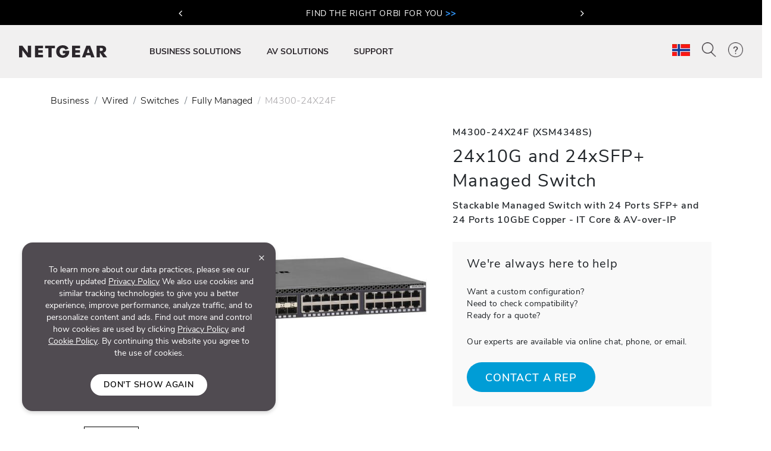

--- FILE ---
content_type: text/html; charset=utf-8
request_url: https://www.netgear.com/no/business/wired/switches/fully-managed/m4300-24x24f/
body_size: 31777
content:







<!DOCTYPE html>
<!--[if lt IE 7]><html class="no-js lt-ie9 lt-ie8 lt-ie7"><![endif]-->
<!--[if IE 7]><html class="no-js lt-ie9 lt-ie8"><![endif]-->
<!--[if IE 8]><html class="no-js lt-ie9"><![endif]-->
<!--[if gt IE 8]><!-->
<html class="no-js" lang="en">
<!--<![endif]-->
<head>
    <meta charset="UTF-8">
    <meta http-equiv="X-UA-Compatible" content="IE=edge">
    <meta name="viewport" content="width=device-width, initial-scale=1">
    <title>Fully Managed Switches M4300-24X24F - XSM4348S | NETGEAR</title>
            <link rel="preload" as="image" type="image/webp" href="/no/media/M4300_24X24F_productcarousel_hero_image_tcm163-103318.png" imagesrcset="/no/media/M4300_24X24F_productcarousel_hero_image_tcm163-103318.png 768w, /no/media/M4300_24X24F_productcarousel_hero_image_tcm163-103318.png 769w" imagesizes="(max-width: 768px) 100vw, 100vw" fetchpriority="high">

    <link rel="preload" href="/no/system/v4.46/assets/css/bundleheader.min.css" as="style" fetchpriority="high">
    <link rel="stylesheet" href="/no/system/v4.46/assets/css/bundleheader.min.css" as="style" fetchpriority="high">
            <meta name="searchtitle" content="24x10G and 24xSFP+ Managed Switch" />
                <meta name="searchCategory" content="Business">
            <meta name="searcheyebrow" content="M4300-24X24F (XSM4348S)" />
    
    <meta name="description" content="Discover Netgear XSM4348S - M4300-24X24F Stackable Managed Switch with 24 Ports SFP+ and 24 Ports 10GbE Copper - IT Core & AV-over-IP. Buy Now!">
    <meta name="keywords" content="">
    <meta property="og:title" content="Fully Managed Switches M4300-24X24F - XSM4348S | NETGEAR" />
    <meta property="og:type" content="website" />
    <meta property="og:image" content="https://www.netgear.com/no/media/M4300_24X24F_productcarousel_hero_image_tcm163-103318.png" />
    <meta property="og:url" content="https://www.netgear.com/no/business/wired/switches/fully-managed/m4300-24x24f/" />
    <meta property="og:site_name" content="NETGEAR" />
    <meta property="og:description" content="Discover Netgear XSM4348S - M4300-24X24F Stackable Managed Switch with 24 Ports SFP+ and 24 Ports 10GbE Copper - IT Core & AV-over-IP. Buy Now!" />
    <meta name="lang" content="en" />
    <meta name="author" content="NETGEAR">
    <meta name="twitter:card" content="summary" />
    <meta name="twitter:site" content="@netgear" />
    <meta name="twitter:title" content="Fully Managed Switches M4300-24X24F - XSM4348S | NETGEAR" />
    <meta name="twitter:description" content="Discover Netgear XSM4348S - M4300-24X24F Stackable Managed Switch with 24 Ports SFP+ and 24 Ports 10GbE Copper - IT Core & AV-over-IP. Buy Now!" />
    <meta name="twitter:image" content="https://www.netgear.com/no/media/M4300_24X24F_productcarousel_hero_image_tcm163-103318.png" />
    <meta name="twitter:url" content="https://www.netgear.com/no/business/wired/switches/fully-managed/m4300-24x24f/" />
    <link rel="canonical" href="https://www.netgear.com/no/business/wired/switches/fully-managed/m4300-24x24f/" />
    <link rel="shortcut icon" href="/favicon.ico" type="image/x-icon" />


        <script>
          var searchRedirectUrl = "/no/search/";
        var NTGR = NTGR || {};
        NTGR.CartConfig = {
        storeDomain: "https://webapi.netgear.com/api/commerce/",
              displayCart: "no",
              path: "/no",
              cognitoLoginHandlerUrl: "https://www.netgear.com/no/loginhandler/",
              cognitoConsumerID: "6ugmuk2unj18pnmf08qjnoosjj",
              cognitoSupportConsumerID: "r4q7qhq6sabmq87a21p5763o5",
			  cognitoMySupportConsumerID: "5eaghuk1i3grv0kf2jakrucakj",
              cognitoMySupportBaseUrl: "",
              cognitoConsumerEnv: "prod",
              cognitoMode: "v2",
              nonCognitoMode: "v1",
              isCognitoEnabledCountry: "yes",
              cognitoDomain: "accounts2.netgear.com"
          }
        </script>

        <meta name="document_type" content="Product Page" />
            <meta name="category" content="Fully Managed" />
            <meta name="model" content="XSM4348S" />
            <meta name="Sku" content="XSM4348S-100NES" />
            <meta name="lastpublisheddate" content="09/05/24" />

    
        <!--Pricespider-->
        <meta name="ps-key" content="14-59d2a2fbf5c42e0033c968c3">
        <meta name="ps-country" content="NO" />
        <meta name="ps-language" content="en" />
        <link rel="preload" href="/no/system/v4.46/assets/scripts/jquery-3.5.1.min.js" as="script" />
        <link rel="preload" href="/no/system/v4.46/assets/scripts/bundleheader.min.js" as="script" />
        <script src="/no/system/v4.46/assets/scripts/jquery-3.5.1.min.js"></script>
        <script src="/no/system/v4.46/assets/scripts/bundleheader.min.js"></script>

    <!-- leadanywhere start-->

        <script type="text/javascript" data-usercentrics="Leadanywhere" src="/no/system/v4.46/assets/scripts/legacy/leadanywhere_uk.min.js" defer>
        </script>
    <!--  leadanywhere end-->
    <!-- GoogleTagManager -->
<script>(function(w,d,s,l,i){w[l]=w[l]||[];w[l].push({'gtm.start': new Date().getTime(),event:'gtm.js'});var f=d.getElementsByTagName(s)[0], j=d.createElement(s),dl=l!='dataLayer'?'&l='+l:'';j.async=true;j.src= 'https://www.googletagmanager.com/gtm.js?id='+i+dl;f.parentNode.insertBefore(j,f); })(window,document,'script','dataLayer','GTM-W36WVDM');</script>
    <!-- End Google Tag Manager -->

    <!--Result Section start-->
    <!--  Search box header start -->
    <!--  Search box header end -->

    

    <!-- CSS for Find-My-Orbi -->
    <!-- CSS for Gaming Page -->
    <!-- CSS for Switches Default Page -->
    <!-- HTML5 Shim and Respond.js IE8 support of HTML5 elements and media queries -->
    

        <script>
                function initAnswers() {
                    ANSWERS.init({
                        apiKey: "9c832603e2d4c260afc2faeeaf4b48b6",
                        experienceKey: "search-en-no",
                        experienceVersion: "PRODUCTION",
                        locale: "en_NO", // e.g. en
                        businessId: "4024027",
                        templateBundle: TemplateBundle.default,
                        onReady: function () {
                            // FOR DESKTOP VIEW ONLY
                            ANSWERS.addComponent("SearchBar", {
                                container: ".search_form",
                                name: "search-bar", //Must be unique for every search bar on the same page
                                redirectUrl: "/no/search/", // REPLACE THIS WITH THE CORRECT URL OF THE SEARCH PAGE
                                placeholderText: "Search...",
                                submitIcon: "magnifying_glass"
                            });
                            //END
                            // FOR MOBILE VIEW ONLY
                            ANSWERS.addComponent("SearchBar", {
                                container: ".search_form_mobile",
                                name: "search-bar-mobile", //Must be unique for every search bar on the same page
                                redirectUrl: "/no/search/", // REPLACE THIS WITH THE CORRECT URL OF THE SEARCH PAGE
                                placeholderText: "Search...",
                                submitIcon: "magnifying_glass"
                            });
                            // END
                        },
                    });
                }
        </script>
    <!-- Changes for PAgeLoad-->
    <!-- Preconnect external Libraries Begins-->
    <link rel="dns-prefetch" href="https://apps.bazaarvoice.com">
    <link rel="preconnect" href="https://apps.bazaarvoice.com">

    <link rel="dns-prefetch" href="https://cdnjs.cloudflare.com">
    <link rel="preconnect" href="https://cdnjs.cloudflare.com">

    <link rel="dns-prefetch" href="https://www.googletagmanager.com">
    <link rel="preconnect" href="https://www.googletagmanager.com">
    <!-- Preconnect external Libraries Ends-->
    <link rel="preload" as="font" href="/no/system/v4.46/assets/fonts/Nunito/NunitoSans-Black.ttf" crossorigin="anonymous" fetchpriority="low" />
    <link rel="preload" as="font" href="/no/system/v4.46/assets/fonts/Nunito/NunitoSans-Bold.ttf" crossorigin="anonymous" fetchpriority="low" />
    <link rel="preload" as="font" href="/no/system/v4.46/assets/fonts/Nunito/NunitoSans-ExtraLight.ttf" crossorigin="anonymous" fetchpriority="low" />
    <link rel="preload" as="font" href="/no/system/v4.46/assets/fonts/Nunito/NunitoSans-Light.ttf" crossorigin="anonymous" fetchpriority="low" />
    <link rel="preload" as="font" href="/no/system/v4.46/assets/fonts/Nunito/NunitoSans-Regular.ttf" crossorigin="anonymous" fetchpriority="low" />
    <link rel="preload" as="font" href="/no/system/v4.46/assets/fonts/Nunito/NunitoSans-SemiBold.ttf" crossorigin="anonymous" fetchpriority="low" />
    

    <link rel="preload" href="https://cdn.optimizely.com/js/18266200005.js" as="script" defer fetchpriority="low" />
    <link rel="stylesheet" href="https://cdnjs.cloudflare.com/ajax/libs/font-awesome/4.7.0/css/font-awesome.min.css" media="print" onload="this.media='all'">
            <link rel="stylesheet" href="https://assets.sitescdn.net/answers-search-bar/v1.0/answers.css" media="print" onload="this.media='all'">
    <script src="/no/system/v4.46/assets/scripts/legacy/data-merged.min.js" defer fetchpriority="low"></script>
        <script src="/no/system/v4.46/assets/scripts/navbar/autocomplete-search.min.js" defer fetchpriority="low"></script>
            <link rel="preload" href="/no/system/v4.46/assets/scripts/pdp/pdp.min.js" as="script" fetchpriority="low" />
        <script src="/no/system/v4.46/assets/scripts/pdp/pdp.min.js" defer fetchpriority="low"></script>

    <!--COGNITO SCRIPTS START-->
    <!-- <link rel="preload" href="https://accounts2.netgear.com/accounts-prod/consumerTokenManagement.js" as="script" defer fetchpriority="low" /> -->
    <script src="https://accounts2.netgear.com/accounts-prod/consumerTokenManagement.js" defer fetchpriority="low"></script>
    <!--COGNITO SCRIPTS END-->
    <!-- optimizelysnippetSTART-->
    <script type="text/plain" data-usercentrics="Optimizely" src="https://cdn.optimizely.com/js/18266200005.js" defer fetchpriority="low">
    </script>
    <!-- optimizelysnippetEND-->

    <script>
        $(document).ready(function () {
            AOS.refresh()
        });  //added to help with animations starting early/late
    </script>
        
    <link rel="preconnect" href="https://cdn.optimizely.com" fetchpriority="low">
    <link rel="dns-prefetch" href="https://webapi.netgear.com" fetchpriority="low">
    <link rel="preconnect" href="https://webapi.netgear.com" fetchpriority="low">
    
            <link rel="preload" href="https://assets.sitescdn.net/answers-search-bar/v1.0/answers.css" as="style" onload="this.onload=null;this.rel='stylesheet'" />
            <script type="text/javascript"  src="https://assets.sitescdn.net/answers-search-bar/v1.0/answerstemplates.compiled.min.js" defer>
            </script>
            <script type="text/javascript"  src="https://assets.sitescdn.net/answers-search-bar/v1.0/answers.min.js"
                    onload="ANSWERS.domReady(initAnswers)"
                    defer>
            </script>
</head>
<body class="width-control">
    <!-- SHOW ERROR MESAGE IS COGNITO LOOPING CONDITION-->
    <!-- END-->
    <!--#region info-bar for old browser  -->
    <div id="info-bar" class="page-row">

    </div>
    <!--#endregion -->

    




            <noindex>


        <div class="d-none d-xl-block">
            <header>

    <a class="skip-main" href="#main">Skip to main content</a>
    <div class="fixed-top">
                

            <div class="navbar-ticker ticker-carousel pt-2 pb-2" style=" background-color:#000000">
                <div id="tickerCarousel" class="carousel slide carousel-fade" data-ride="carousel" data-interval=3000 style="max-width:600px;">
                    <div class="carousel-inner text-center">
                                        <div class="carousel-item  active">
                                            <a class="netgear-black button-2" href="/no/home/wifi/mesh/find-my-orbi/" style=" color:#FFFFFF;;font-size:14PX">

                                                FIND THE RIGHT ORBI FOR YOU <strong>
				<span style="color: rgb(51, 153, 255);">&gt;&gt;</span>
			</strong>

                                            </a>
                                        </div>
                                        <div class="carousel-item ">
                                            <a class="netgear-black button-2" href="" style=" color:#FFFFFF;;font-size:14PX">

                                                FREE SHIPPING ON ALL ORDERS

                                            </a>
                                        </div>
                                        <div class="carousel-item ">
                                            <a class="netgear-black button-2" href="/no/home/wifi/mesh/orbi/" style=" color:#FFFFFF;;font-size:14PX">

                                                UPGRADE TO ORBI WIFI 7 <strong><span style="color: rgb(51, 153, 255);">&gt;&gt;</span></strong>

                                            </a>
                                        </div>
                                        <div class="carousel-item ">
                                            <a class="netgear-black button-2" href="#signup" style=" color:#FFFFFF;;font-size:14PX">

                                                SIGN UP FOR SPECIAL OFFERS <strong>
				<span style="color: rgb(51, 153, 255);">&gt;&gt;</span>
			</strong>

                                            </a>
                                        </div>


                    </div>
                        <a class="tickerSlideControler carousel-control-prev" data-target="#tickerCarousel" role="button"
                           data-slide="prev">
                            <i class="fa fa-angle-left netgear-black" style="color:#FFFFFF"></i>
                            <span class="sr-only">Previous</span>
                        </a>
                        <a class="tickerSlideControler carousel-control-next" data-target="#tickerCarousel" role="button"
                           data-slide="next">
                            <i class="fa fa-angle-right netgear-black" style="color:#FFFFFF"></i>
                            <span class="sr-only">Next</span>
                        </a>
                </div>
            </div>

    

            

        <nav id="navbar" class="navbar navbar-expand-lg pt-3 pt-xl-4 pb-3 pb-xl-4 ntgr-nav header-dxa-default">
            <div class="nav-container container-fluid">

                                
<a class="navbar-brand" href="/no/" title="">
    <span >
            <img id="logo" class="image-light" src="/no/media/NETGEAR-Logo-White_tcm163-119365.png" alt="NETGEAR-Logo-White" width="148" height="21">
                    <img id="logo" class="image-dark" src="/no/media/NETGEAR-Logo-Dark_tcm163-119366.png" alt="NETGEAR-Logo-Dark" width="148" height="21">
    </span>
</a>


    



    

                <button class="navbar-toggler" type="button" data-toggle="collapse" data-target="#navbarSupportedContent" aria-controls="navbarSupportedContent" aria-expanded="false" aria-label="Toggle navigation">
                    <span class="navbar-toggler-icon"></span>
                </button>
                <div class="collapse navbar-collapse menu-wrapper" id="navbarSupportedContent" typeof="Region" resource="Header">
                                    
<ul id="nav-wrapper" class="navbar-nav mr-auto nav-dropdown-items">
        <!--Primary Navigation-->
<li id="BUSINESS SOLUTIONS" class="nav-item dropdown main-drop position-static pr-5">
                        <a class="nav-link nav-menu" href="/no/business/" role="button" data-toggle="dropdown" aria-haspopup="true" aria-expanded="false" gtm-data="/no/business">
                            BUSINESS SOLUTIONS
                        </a>

                    <div class="nav_wrapper">
                        <div class="dropdown-menu  top-auto  bg-nav w-100 drop-menu smb" aria-labelledby="BUSINESS SOLUTIONS">
                            <div class="nav-container container">
                                <div class="row">
                                    <!--Outer row-->
                                    <div class="col-md-7 border-r border-b category-left">
                                        <!--Highlighted Navigation-->
                                        <div class="row border-b border-t top_section">
                                                        <div class="col mt-2 mb-2">
                                                            <!--Wrapper-->
                                                            <a class="title" href="/no/business/" data-gtm-menu="BUSINESS SOLUTIONS > ALL BUSINESS">
                                                                ALL BUSINESS
                                                            </a>
                                                        </div>
                                        </div>

                                        <!--List Navigation-->
                                        <div class="row bottom_section">
                                                    <div class="col">
                                                                <div id="image_list" class="mt-3 pb-1 ">
                                                                        <p class="title no-hover">Wireless Networking</p>
                                                                    <ul class="image_list">
                                                                                    <li class="image-list-item item ">
                                                                                        <a href="/no/business/wifi/access-points/listing-filter/smbnet-wireless-accpoi-remgmt/" data-gtm-menu="BUSINESS SOLUTIONS > Wireless Networking > Pro WiFi Access Points">
                                                                                            Pro WiFi Access Points
                                                                                                                                                                                    </a>
                                                                                    </li>
                                                                                    <li class="image-list-item item ">
                                                                                        <a href="/no/business/wifi/access-points/listing-filter/ax-wifi6e1/ax-wifi6/smbnet-wireless-accpoi-locmgmt/" data-gtm-menu="BUSINESS SOLUTIONS > Wireless Networking > Business Essentials Access Points">
                                                                                            Business Essentials Access Points
                                                                                                                                                                                    </a>
                                                                                    </li>
                                                                    </ul>
                                                                </div>
                                                                <div id="image_list" class="mt-3 pb-1 ">
                                                                        <p class="title no-hover">Wired Networking</p>
                                                                    <ul class="image_list">
                                                                                    <li class="image-list-item item ">
                                                                                        <a href="/no/business/wired/switches/multi-gig/" data-gtm-menu="BUSINESS SOLUTIONS > Wired Networking > Multi-Gig Switches">
                                                                                            Multi-Gig Switches
                                                                                                                                                                                    </a>
                                                                                    </li>
                                                                                    <li class="image-list-item item ">
                                                                                        <a href="/no/business/solutions/poe/devices/" data-gtm-menu="BUSINESS SOLUTIONS > Wired Networking > PoE Switches">
                                                                                            PoE Switches
                                                                                                                                                                                    </a>
                                                                                    </li>
                                                                                    <li class="image-list-item item ">
                                                                                        <a href="/no/business/wired/switches/fully-managed/" data-gtm-menu="BUSINESS SOLUTIONS > Wired Networking > Managed Switches">
                                                                                            Managed Switches
                                                                                                                                                                                    </a>
                                                                                    </li>
                                                                                    <li class="image-list-item item ">
                                                                                        <a href="/no/business/wired/switches/smart-cloud/" data-gtm-menu="BUSINESS SOLUTIONS > Wired Networking > Smart Cloud Managed Switches">
                                                                                            Smart Cloud Managed Switches
                                                                                                                                                                                    </a>
                                                                                    </li>
                                                                                    <li class="image-list-item item ">
                                                                                        <a href="/no/business/wired/switches/smart/" data-gtm-menu="BUSINESS SOLUTIONS > Wired Networking > Smart Managed Switches">
                                                                                            Smart Managed Switches
                                                                                                                                                                                    </a>
                                                                                    </li>
                                                                                    <li class="image-list-item item ">
                                                                                        <a href="/no/business/wired/switches/plus/" data-gtm-menu="BUSINESS SOLUTIONS > Wired Networking > Easy Smart Managed Switches">
                                                                                            Easy Smart Managed Switches
                                                                                                                                                                                    </a>
                                                                                    </li>
                                                                                    <li class="image-list-item item ">
                                                                                        <a href="/no/business/wired/switches/unmanaged/" data-gtm-menu="BUSINESS SOLUTIONS > Wired Networking > Unmanaged Switches">
                                                                                            Unmanaged Switches
                                                                                                                                                                                    </a>
                                                                                    </li>
                                                                    </ul>
                                                                </div>
                                                    </div>
                                                    <div class="col">
                                                                <div id="image_list" class="mt-3 pb-1 ">
                                                                        <p class="title no-hover">Routing</p>
                                                                    <ul class="image_list">
                                                                                    <li class="image-list-item item ">
                                                                                        <a href="/no/business/wired/routers/pr60x/" data-gtm-menu="BUSINESS SOLUTIONS > Routing > Pro Routers">
                                                                                            Pro Routers
                                                                                                                                                                                    </a>
                                                                                    </li>
                                                                    </ul>
                                                                </div>
                                                                <div id="image_list" class="mt-3 pb-1 ">
                                                                        <p class="title no-hover">Mobile WiFi</p>
                                                                    <ul class="image_list">
                                                                                    <li class="image-list-item item ">
                                                                                        <a href="/no/business/services/insight/mobile-hotspot/" data-gtm-menu="BUSINESS SOLUTIONS > Mobile WiFi > Insight Pro on Mobile Hotspots">
                                                                                            Insight Pro on Mobile Hotspots
                                                                                                                                                                                    </a>
                                                                                    </li>
                                                                                    <li class="image-list-item item ">
                                                                                        <a href="/no/home/mobile-wifi/hotspots/" data-gtm-menu="BUSINESS SOLUTIONS > Mobile WiFi > 4G/5G Mobile Hotspots">
                                                                                            4G/5G Mobile Hotspots
                                                                                                                                                                                    </a>
                                                                                    </li>
                                                                                    <li class="image-list-item item ">
                                                                                        <a href="/no/home/mobile-wifi/lte-modems/" data-gtm-menu="BUSINESS SOLUTIONS > Mobile WiFi > 4G LTE Modems">
                                                                                            4G LTE Modems
                                                                                                                                                                                    </a>
                                                                                    </li>
                                                                                    <li class="image-list-item item ">
                                                                                        <a href="/no/home/mobile-wifi/routers/" data-gtm-menu="BUSINESS SOLUTIONS > Mobile WiFi > 4G WiFi Routers For Home">
                                                                                            4G WiFi Routers For Home
                                                                                                                                                                                    </a>
                                                                                    </li>
                                                                    </ul>
                                                                </div>
                                                                <div id="image_list" class="mt-3 pb-1 ">
                                                                        <p class="title no-hover">Software</p>
                                                                    <ul class="image_list">
                                                                                    <li class="image-list-item item ">
                                                                                        <a href="/no/business/services/insight/" data-gtm-menu="BUSINESS SOLUTIONS > Software > NETGEAR Insight Management">
                                                                                            NETGEAR Insight Management
                                                                                                                                                                                    </a>
                                                                                    </li>
                                                                    </ul>
                                                                </div>
                                                                <div id="image_list" class="mt-3 pb-1 ">
                                                                        <p class="title no-hover">Accessories</p>
                                                                    <ul class="image_list">
                                                                                    <li class="image-list-item item ">
                                                                                        <a href="/no/business/wired/switches/accessories/" data-gtm-menu="BUSINESS SOLUTIONS > Accessories > Business Accessories">
                                                                                            Business Accessories
                                                                                                                                                                                    </a>
                                                                                    </li>
                                                                    </ul>
                                                                </div>
                                                    </div>
                                                    <div class="col">
                                                                <div id="image_list" class="mt-3 pb-1 ">
                                                                        <p class="title no-hover">Applications</p>
                                                                    <ul class="image_list">
                                                                                    <li class="image-list-item item ">
                                                                                        <a href="/no/business/solutions/total-network-solution/" data-gtm-menu="BUSINESS SOLUTIONS > Applications > Total Network Solution">
                                                                                            Total Network Solution
                                                                                                                                                                                    </a>
                                                                                    </li>
                                                                                    <li class="image-list-item item ">
                                                                                        <a href="/no/business/solutions/var/" data-gtm-menu="BUSINESS SOLUTIONS > Applications > VARs &amp; MSPs">
                                                                                            VARs &amp; MSPs
                                                                                                                                                                                    </a>
                                                                                    </li>
                                                                                    <li class="image-list-item item ">
                                                                                        <a href="/no/business/solutions/it-manager/" data-gtm-menu="BUSINESS SOLUTIONS > Applications > IT Professionals">
                                                                                            IT Professionals
                                                                                                                                                                                    </a>
                                                                                    </li>
                                                                                    <li class="image-list-item item ">
                                                                                        <a href="/no/business/solutions/smb/" data-gtm-menu="BUSINESS SOLUTIONS > Applications > Mid-Sized Business">
                                                                                            Mid-Sized Business
                                                                                                                                                                                    </a>
                                                                                    </li>
                                                                                    <li class="image-list-item item ">
                                                                                        <a href="/no/business/solutions/small-business-home-office/" data-gtm-menu="BUSINESS SOLUTIONS > Applications > Small Business - Home Office">
                                                                                            Small Business - Home Office
                                                                                                                                                                                    </a>
                                                                                    </li>
                                                                    </ul>
                                                                </div>
                                                                <div id="image_list" class="mt-3 pb-1 ">
                                                                        <p class="title no-hover">Support</p>
                                                                    <ul class="image_list">
                                                                                    <li class="image-list-item item ">
                                                                                        <a href="/no/business/services/" data-gtm-menu="BUSINESS SOLUTIONS > Support > Professional Services">
                                                                                            Professional Services
                                                                                                                                                                                    </a>
                                                                                    </li>
                                                                                    <li class="image-list-item item ">
                                                                                        <a href="/no/business/services/pro-it-designsupport/" data-gtm-menu="BUSINESS SOLUTIONS > Support > Pro IT Network Design Services">
                                                                                            Pro IT Network Design Services
                                                                                                                                                                                    </a>
                                                                                    </li>
                                                                                    <li class="image-list-item item ">
                                                                                        <a href="/no/av/services/prowifi-designsupport/" data-gtm-menu="BUSINESS SOLUTIONS > Support > Pro WiFi Network Design Services">
                                                                                            Pro WiFi Network Design Services
                                                                                                                                                                                    </a>
                                                                                    </li>
                                                                    </ul>
                                                                </div>
                                                    </div>
                                        </div>
                                    </div>

                                    <div class="col-md-5 border-b category-right">
                                        <div class="row border-t top_section">
                                                        <div class="col mt-2 mb-2">
                                                            <p class="title">RESOURCES</p>
                                                        </div>
                                                                                                    <div class="col mt-2 mb-2">
                                                            <p class="title">LEARNING CENTER</p>
                                                        </div>

                                        </div>
                                        <div class="row bottom_section">
                                                    <div class="col">
                                                        <div id="image_list" class="mt-3 pb-1">
                                                            <ul class="image_list">
                                                                            <li class="image-list-item item ">
                                                                                <a href="https://powershift.netgear.com/" data-gtm-menu="BUSINESS SOLUTIONS > RESOURCES > Partner Portal">
                                                                                    Partner Portal
                                                                                                                                                                    </a>
                                                                            </li>
                                                                            <li class="image-list-item item ">
                                                                                <a href="https://selector.netgear.com/explore/switches/us" data-gtm-menu="BUSINESS SOLUTIONS > RESOURCES > Switch Selector">
                                                                                    Switch Selector
                                                                                                                                                                    </a>
                                                                            </li>
                                                                            <li class="image-list-item item ">
                                                                                <a href="https://www.downloads.netgear.com/files/netgear/pdfs/NETGEAR-Interactive-Catalog.pdf" data-gtm-menu="BUSINESS SOLUTIONS > RESOURCES > Product Catalog">
                                                                                    Product Catalog
                                                                                                                                                                    </a>
                                                                            </li>
                                                                            <li class="image-list-item item ">
                                                                                <a href="/no/business/solutions/podcast/" data-gtm-menu="BUSINESS SOLUTIONS > RESOURCES > Switched on Thinking Podcast">
                                                                                    Switched on Thinking Podcast
                                                                                                                                                                    </a>
                                                                            </li>
                                                                            <li class="image-list-item item ">
                                                                                <a href="/no/business/services/why-register/" data-gtm-menu="BUSINESS SOLUTIONS > RESOURCES > Why Register">
                                                                                    Why Register
                                                                                                                                                                    </a>
                                                                            </li>
                                                                            <li class="image-list-item item ">
                                                                                <a href="/no/business/events/" data-gtm-menu="BUSINESS SOLUTIONS > RESOURCES > Events">
                                                                                    Events
                                                                                                                                                                    </a>
                                                                            </li>
                                                            </ul>
                                                        </div>
                                                    </div>
                                                                                                    <div class="col">
                                                            <div id="image_list" class="mt-3 pb-1">
                                                                <ul class="image_list">
                                                                                <li class="image-list-item item ">
                                                                                    <a href="/no/business/wifi/wifi7/" data-gtm-menu="BUSINESS SOLUTIONS > LEARNING CENTER > WiFi 7">
                                                                                        WiFi 7
                                                                                    </a>
                                                                                </li>
                                                                                <li class="image-list-item item ">
                                                                                    <a href="/no/business/wifi/wifi6e/" data-gtm-menu="BUSINESS SOLUTIONS > LEARNING CENTER > WiFi 6E Access Points">
                                                                                        WiFi 6E Access Points
                                                                                    </a>
                                                                                </li>
                                                                                <li class="image-list-item item ">
                                                                                    <a href="/no/business/wifi/access-points/wifi6/" data-gtm-menu="BUSINESS SOLUTIONS > LEARNING CENTER > WiFi 6 Access Points">
                                                                                        WiFi 6 Access Points
                                                                                    </a>
                                                                                </li>
                                                                                <li class="image-list-item item ">
                                                                                    <a href="/no/business/solutions/poe/overview/" data-gtm-menu="BUSINESS SOLUTIONS > LEARNING CENTER > PoE: Power over Ethernet">
                                                                                        PoE: Power over Ethernet
                                                                                    </a>
                                                                                </li>
                                                                                <li class="image-list-item item ">
                                                                                    <a href="/no/business/solutions/av-over-ip/" data-gtm-menu="BUSINESS SOLUTIONS > LEARNING CENTER > ProAV / AV over IP">
                                                                                        ProAV / AV over IP
                                                                                    </a>
                                                                                </li>
                                                                                <li class="image-list-item item ">
                                                                                    <a href="/no/business/wired/switches/smart-managed-pro/10gigabit/" data-gtm-menu="BUSINESS SOLUTIONS > LEARNING CENTER > 10-Gigabit Switching">
                                                                                        10-Gigabit Switching
                                                                                    </a>
                                                                                </li>
                                                                                <li class="image-list-item item ">
                                                                                    <a href="/no/business/wired/switches/multi-gig/" data-gtm-menu="BUSINESS SOLUTIONS > LEARNING CENTER > Multi-Gig switching">
                                                                                        Multi-Gig switching
                                                                                    </a>
                                                                                </li>
                                                                </ul>
                                                            </div>
                                                        </div>

                                        </div>
                                    </div>
                                </div>

                                <div class="row shop-by-brands-wrap pt-2 pb-2">
                                    <div class="col text-center">
                                        <div class="shop-by-brands">
                                            <div class="d-flex justify-content-center align-items-center">
                                                <div class="title text-uppercase text-nowrap">Shop By Brand :</div>
                                                            <div class="shop-by-links">
                                                                <a href="/no/business/" data-gtm-menu="shop by brands > NETGEAR BUSINESS" title="NETGEAR BUSINESS">
                                                                    <img src="/no/media/Netgear_Business_CenterAligned_Dark_tcm163-145111.png" alt="NETGEAR BUSINESS" fetchpriority="low"/>
                                                                </a>
                                                            </div>
                                                            <div class="shop-by-links">
                                                                <a href="/no/av/" data-gtm-menu="shop by brands > NETGEAR AV" title="NETGEAR AV">
                                                                    <img src="/no/media/NETGEAR_AV_logo_primary_colour_RGB_tcm163-145110.png" alt="NETGEAR AV" fetchpriority="low"/>
                                                                </a>
                                                            </div>
                                                            <div class="shop-by-links">
                                                                <a href="/no/business/services/insight/" data-gtm-menu="shop by brands > NETGEAR INSIGHT" title="NETGEAR INSIGHT">
                                                                    <img src="/no/media/NETGEAR_Insight_Center_Black_tcm163-145108.png" alt="NETGEAR INSIGHT" fetchpriority="low"/>
                                                                </a>
                                                            </div>
                                                            <div class="shop-by-links">
                                                                <a href="/no/business/solutions/engage-controller/" data-gtm-menu="shop by brands > NETGEAR ENGAGE" title="NETGEAR ENGAGE">
                                                                    <img src="/no/media/NETGEAR_Engage_Logo_Centered_tcm163-145109.png" alt="NETGEAR ENGAGE" fetchpriority="low"/>
                                                                </a>
                                                            </div>
                                            </div>
                                        </div>
                                    </div>
                                </div>

                            </div>
                        </div>
                    </div>

            </li>
        <!--Primary Navigation-->
<li id="AV SOLUTIONS" class="nav-item dropdown main-drop position-static pr-5">
                        <a class="nav-link nav-menu" href="/no/business/av/" role="button" data-toggle="dropdown" aria-haspopup="true" aria-expanded="false" gtm-data="/no/business/av">
                            AV SOLUTIONS
                        </a>

                    <div class="nav_wrapper">
                        <div class="dropdown-menu  top-auto  bg-nav w-100 drop-menu avs" aria-labelledby="AV SOLUTIONS">
                            <div class="nav-container container">
                                <div class="row">
                                    <!--Outer row-->
                                    <div class="col-md-7 border-r border-b category-left">
                                        <!--Highlighted Navigation-->
                                        <div class="row border-b border-t top_section">
                                                        <div class="col mt-2 mb-2">
                                                            <!--Wrapper-->
                                                            <a class="title" href="/no/av/" data-gtm-menu="AV SOLUTIONS > AV SOLUTIONS OVERVIEW">
                                                                AV SOLUTIONS OVERVIEW
                                                            </a>
                                                        </div>
                                        </div>

                                        <!--List Navigation-->
                                        <div class="row bottom_section">
                                                    <div class="col">
                                                                <div id="image_list" class="mt-3 pb-1 ">
                                                                        <p class="title no-hover">PRODUCTS</p>
                                                                    <ul class="image_list">
                                                                                    <li class="image-list-item item ">
                                                                                        <a href="/no/business/wired/switches/fully-managed/m4250/" data-gtm-menu="AV SOLUTIONS > PRODUCTS > M4250 Managed Switches">
                                                                                            M4250 Managed Switches
                                                                                                                                                                                    </a>
                                                                                    </li>
                                                                                    <li class="image-list-item item ">
                                                                                        <a href="/no/business/wired/switches/fully-managed/m4300/" data-gtm-menu="AV SOLUTIONS > PRODUCTS > M4300 Managed Switches">
                                                                                            M4300 Managed Switches
                                                                                                                                                                                    </a>
                                                                                    </li>
                                                                                    <li class="image-list-item item ">
                                                                                        <a href="/no/business/wired/switches/fully-managed/m4350/" data-gtm-menu="AV SOLUTIONS > PRODUCTS > M4350 Managed Switches">
                                                                                            M4350 Managed Switches
                                                                                                                                                                                    </a>
                                                                                    </li>
                                                                                    <li class="image-list-item item ">
                                                                                        <a href="/no/business/wired/switches/fully-managed/m4500/" data-gtm-menu="AV SOLUTIONS > PRODUCTS > M4500 Managed Switches">
                                                                                            M4500 Managed Switches
                                                                                                                                                                                    </a>
                                                                                    </li>
                                                                                    <li class="image-list-item item ">
                                                                                        <a href="/no/business/solutions/engage-controller/" data-gtm-menu="AV SOLUTIONS > PRODUCTS > NETGEAR Engage Controller">
                                                                                            NETGEAR Engage Controller
                                                                                                                                                                                    </a>
                                                                                    </li>
                                                                                    <li class="image-list-item item ">
                                                                                        <a href="/no/business/wired/routers/pr460x/" data-gtm-menu="AV SOLUTIONS > PRODUCTS > Pro Routers">
                                                                                            Pro Routers
                                                                                                                                                                                    </a>
                                                                                    </li>
                                                                                    <li class="image-list-item item ">
                                                                                        <a href="/no/business/wifi/access-points/residential/" data-gtm-menu="AV SOLUTIONS > PRODUCTS > Pro WiFi Access Points">
                                                                                            Pro WiFi Access Points
                                                                                                                                                                                    </a>
                                                                                    </li>
                                                                                    <li class="image-list-item item ">
                                                                                        <a href="/no/business/wired/switches/accessories/" data-gtm-menu="AV SOLUTIONS > PRODUCTS > Accessories">
                                                                                            Accessories
                                                                                                                                                                                    </a>
                                                                                    </li>
                                                                    </ul>
                                                                </div>
                                                    </div>
                                                    <div class="col">
                                                                <div id="image_list" class="mt-3 pb-1 ">
                                                                        <p class="title no-hover">APPLICATIONS</p>
                                                                    <ul class="image_list">
                                                                                    <li class="image-list-item item ">
                                                                                        <a href="/no/business/solutions/av-over-ip/" data-gtm-menu="AV SOLUTIONS > APPLICATIONS > Commercial AV">
                                                                                            Commercial AV
                                                                                                                                                                                    </a>
                                                                                    </li>
                                                                                    <li class="image-list-item item ">
                                                                                        <a href="/no/business/solutions/residential/" data-gtm-menu="AV SOLUTIONS > APPLICATIONS > Residential AV">
                                                                                            Residential AV
                                                                                                                                                                                    </a>
                                                                                    </li>
                                                                                    <li class="image-list-item item ">
                                                                                        <a href="/no/business/solutions/broadcast/" data-gtm-menu="AV SOLUTIONS > APPLICATIONS > Broadcast AV">
                                                                                            Broadcast AV
                                                                                                                                                                                    </a>
                                                                                    </li>
                                                                    </ul>
                                                                </div>
                                                                <div id="image_list" class="mt-3 pb-1 ">
                                                                        <p class="title no-hover">SUPPORT</p>
                                                                    <ul class="image_list">
                                                                                    <li class="image-list-item item ">
                                                                                        <a href="/no/business/services/" data-gtm-menu="AV SOLUTIONS > SUPPORT > Professional Services">
                                                                                            Professional Services
                                                                                                                                                                                    </a>
                                                                                    </li>
                                                                                    <li class="image-list-item item ">
                                                                                        <a href="/no/business/av/services/proav-designsupport/" data-gtm-menu="AV SOLUTIONS > SUPPORT > Pro AV Network Design Services">
                                                                                            Pro AV Network Design Services
                                                                                                                                                                                    </a>
                                                                                    </li>
                                                                                    <li class="image-list-item item ">
                                                                                        <a href="/no/business/av/services/prowifi-designsupport/" data-gtm-menu="AV SOLUTIONS > SUPPORT > Pro WiFi Network Design Services">
                                                                                            Pro WiFi Network Design Services
                                                                                                                                                                                    </a>
                                                                                    </li>
                                                                    </ul>
                                                                </div>
                                                    </div>
                                                    <div class="col">
                                                                <div id="image_list" class="mt-3 pb-1 ">
                                                                        <p class="title no-hover">PARTNERS</p>
                                                                    <ul class="image_list">
                                                                                    <li class="image-list-item item ">
                                                                                        <a href="https://powershift.netgear.com/" data-gtm-menu="AV SOLUTIONS > PARTNERS > Become a Partner">
                                                                                            Become a Partner
                                                                                                                                                                                    </a>
                                                                                    </li>
                                                                                    <li class="image-list-item item ">
                                                                                        <a href="/no/business/solutions/proav-partners/" data-gtm-menu="AV SOLUTIONS > PARTNERS > Broadcast and AV Partners">
                                                                                            Broadcast and AV Partners
                                                                                                                                                                                    </a>
                                                                                    </li>
                                                                    </ul>
                                                                </div>
                                                    </div>
                                        </div>
                                    </div>

                                    <div class="col-md-5 border-b category-right">
                                        <div class="row border-t top_section">
                                                                                                    <div class="col mt-2 mb-2">
                                                            <p class="title">RESOURCES</p>
                                                        </div>
                                                        <div class="col mt-2 mb-2">
                                                            <p class="title">LEARNING CENTER</p>
                                                        </div>

                                        </div>
                                        <div class="row bottom_section">
                                                                                                    <div class="col">
                                                            <div id="image_list" class="mt-3 pb-1">
                                                                <ul class="image_list">
                                                                                <li class="image-list-item item ">
                                                                                    <a href="/no/business/solutions/proav-resources/" data-gtm-menu="AV SOLUTIONS > RESOURCES > AV Resource Center">
                                                                                        AV Resource Center
                                                                                    </a>
                                                                                </li>
                                                                                <li class="image-list-item item ">
                                                                                    <a href="https://www.youtube.com/playlist?list=PLFEynmsUAifjEfY4P1bqYoAhjnJ6kWprZ" data-gtm-menu="AV SOLUTIONS > RESOURCES > Webinars">
                                                                                        Webinars
                                                                                    </a>
                                                                                </li>
                                                                                <li class="image-list-item item ">
                                                                                    <a href="https://www.netgear.com/hub/pressroom/" data-gtm-menu="AV SOLUTIONS > RESOURCES > Press Room">
                                                                                        Press Room
                                                                                    </a>
                                                                                </li>
                                                                                <li class="image-list-item item ">
                                                                                    <a href="https://community.netgear.com/t5/pro-av-over-ip-switches/bd-p/en-business-pro-av-over-ip-switches" data-gtm-menu="AV SOLUTIONS > RESOURCES > Community">
                                                                                        Community
                                                                                    </a>
                                                                                </li>
                                                                                <li class="image-list-item item ">
                                                                                    <a href="/no/business/events/" data-gtm-menu="AV SOLUTIONS > RESOURCES > Events">
                                                                                        Events
                                                                                    </a>
                                                                                </li>
                                                                </ul>
                                                            </div>
                                                        </div>
                                                        <div class="col">
                                                            <div id="image_list" class="mt-3 pb-1">
                                                                <ul class="image_list">
                                                                                <li class="image-list-item item ">
                                                                                    <a href="/no/business/wifi/wifi7/" data-gtm-menu="AV SOLUTIONS > LEARNING CENTER > WiFi 7">
                                                                                        WiFi 7
                                                                                    </a>
                                                                                </li>
                                                                                <li class="image-list-item item ">
                                                                                    <a href="/no/business/wifi/wifi6e/" data-gtm-menu="AV SOLUTIONS > LEARNING CENTER > WiFi 6E Access Points">
                                                                                        WiFi 6E Access Points
                                                                                    </a>
                                                                                </li>
                                                                                <li class="image-list-item item ">
                                                                                    <a href="/no/business/wifi/access-points/wifi6/" data-gtm-menu="AV SOLUTIONS > LEARNING CENTER > WiFi 6 Access Points">
                                                                                        WiFi 6 Access Points
                                                                                    </a>
                                                                                </li>
                                                                                <li class="image-list-item item ">
                                                                                    <a href="/no/business/solutions/poe/overview/" data-gtm-menu="AV SOLUTIONS > LEARNING CENTER > PoE: Power over Ethernet">
                                                                                        PoE: Power over Ethernet
                                                                                    </a>
                                                                                </li>
                                                                                <li class="image-list-item item ">
                                                                                    <a href="/no/business/solutions/av-over-ip/" data-gtm-menu="AV SOLUTIONS > LEARNING CENTER > ProAV / AV over IP">
                                                                                        ProAV / AV over IP
                                                                                    </a>
                                                                                </li>
                                                                                <li class="image-list-item item ">
                                                                                    <a href="/no/business/wired/switches/smart-managed-pro/10gigabit/" data-gtm-menu="AV SOLUTIONS > LEARNING CENTER > 10-Gigabit Switching">
                                                                                        10-Gigabit Switching
                                                                                    </a>
                                                                                </li>
                                                                                <li class="image-list-item item ">
                                                                                    <a href="/no/business/wired/switches/multi-gig/" data-gtm-menu="AV SOLUTIONS > LEARNING CENTER > Multi-Gig switching">
                                                                                        Multi-Gig switching
                                                                                    </a>
                                                                                </li>
                                                                </ul>
                                                            </div>
                                                        </div>

                                        </div>
                                    </div>
                                </div>

                                <div class="row shop-by-brands-wrap pt-2 pb-2">
                                    <div class="col text-center">
                                        <div class="shop-by-brands">
                                            <div class="d-flex justify-content-center align-items-center">
                                                <div class="title text-uppercase text-nowrap">Shop By Brand :</div>
                                                            <div class="shop-by-links">
                                                                <a href="/no/business/" data-gtm-menu="shop by brands > NETGEAR BUSINESS" title="NETGEAR BUSINESS">
                                                                    <img src="/no/media/Netgear_Business_CenterAligned_Dark_tcm163-145111.png" alt="NETGEAR BUSINESS" fetchpriority="low"/>
                                                                </a>
                                                            </div>
                                                            <div class="shop-by-links">
                                                                <a href="/no/business/av/" data-gtm-menu="shop by brands > NETGEAR AV" title="NETGEAR AV">
                                                                    <img src="/no/media/NETGEAR_AV_logo_primary_colour_RGB_tcm163-145110.png" alt="NETGEAR AV" fetchpriority="low"/>
                                                                </a>
                                                            </div>
                                                            <div class="shop-by-links">
                                                                <a href="/no/business/services/insight/" data-gtm-menu="shop by brands > NETGEAR INSIGHT" title="NETGEAR INSIGHT">
                                                                    <img src="/no/media/NETGEAR_Insight_Center_Black_tcm163-145108.png" alt="NETGEAR INSIGHT" fetchpriority="low"/>
                                                                </a>
                                                            </div>
                                                            <div class="shop-by-links">
                                                                <a href="/no/business/solutions/engage-controller/" data-gtm-menu="shop by brands > NETGEAR ENGAGE" title="NETGEAR ENGAGE">
                                                                    <img src="/no/media/NETGEAR_Engage_Logo_Centered_tcm163-145109.png" alt="NETGEAR ENGAGE" fetchpriority="low"/>
                                                                </a>
                                                            </div>
                                            </div>
                                        </div>
                                    </div>
                                </div>

                            </div>
                        </div>
                    </div>

            </li>
        <!--Primary Navigation-->
<li id="SUPPORT" class="holidaynav-item position-static pr-5">
                    <a class="nav-link" href="https://www.netgear.com/support/" data-gtm-menu="SUPPORT">
                        SUPPORT
                    </a>


            </li>
        <!--Primary Navigation-->
        <!--Primary Navigation-->
        <!--Primary Navigation-->
</ul>
    

    
                </div>

                    <div id="search-wrapper" class="search-wrapper animate-right" aria-hidden="true">
                        <div class="search_form"></div>
                        <button class="btn" id="close-search"><i class="fa fa-close" aria-label="Close Search Bar"></i></button>
                    </div>
                
                <div id="icon-wrapper" class="flex icon-wrapper">

<div class="nav-icon-spacer">
    <div class="dropdown support-tooltip">
            <a aria-haspopup="true" aria-expanded="false" href="#" data-toggle="dropdown">
                <img src="/system/assets/images/blank-image.png" class="img fluid icon-flag-no" height="18" width="24" alt="National flag of Norway – English Click to change language and/or country / region" />
                
            </a>
            <div class="dropdown-menu dropdown-menu-right">
                <div class="px-4 py-3 custom-dropdown-wrapper">
                    <a class="no" href="javascript:void(0)">
                        <span id="nav_selected_country">Norway (English)</span>
                    </a>
                </div>
                <div class="px-4 py-3 custom-dropdown-wrapper">
                    <a class="other_country_link" href="#country_modals" data-toggle="modal">
                        Select another country
                    </a>
                </div>
            </div>
    </div>
</div>
<!--Model-->

    <div id="country_modals" class="modal select_country_modal">
        <div class="modal-dialog modal-dialog-centered modal-dialog-scrollable">
            <div class="modal-content p-3 mx-auto">
                <div class="modal-header border-0">
                    <div class="modal-title h5">Region (Language)</div>
                    <button type="button" class="close text-white" data-dismiss="modal">&times;</button>
                </div>
                <!-- Modal body -->
                <div class="modal-body px-0 px-md-0 ">
                    <div class="container-fluid">
                        <div class="row">
                                <div class="col-lg-6 col-xl-2 mb-3 col-md-6">
                                        <!--Clicking the p tag below will change the language of the site and the language shown in the footer. I am currently not sure how that works.-->
                                        <a href="/au/">
                                            <p class="text-white font-weight-normal text-nowrap">
                                                <img class="img fluid icon-flag-au" height="10" width="15" loading="lazy" alt="">&nbsp;Australia (English)
                                            </p>
                                        </a>
                                </div>
                                <div class="col-lg-6 col-xl-2 mb-3 col-md-6">
                                        <!--Clicking the p tag below will change the language of the site and the language shown in the footer. I am currently not sure how that works.-->
                                        <a href="/be/">
                                            <p class="text-white font-weight-normal text-nowrap">
                                                <img class="img fluid icon-flag-be" height="10" width="15" loading="lazy" alt="">&nbsp;Belgium (English)
                                            </p>
                                        </a>
                                </div>
                                <div class="col-lg-6 col-xl-2 mb-3 col-md-6">
                                        <!--Clicking the p tag below will change the language of the site and the language shown in the footer. I am currently not sure how that works.-->
                                        <a href="/ca-en/">
                                            <p class="text-white font-weight-normal text-nowrap">
                                                <img class="img fluid icon-flag-ca" height="10" width="15" loading="lazy" alt="">&nbsp;Canada (English)
                                            </p>
                                        </a>
                                </div>
                                <div class="col-lg-6 col-xl-2 mb-3 col-md-6">
                                        <!--Clicking the p tag below will change the language of the site and the language shown in the footer. I am currently not sure how that works.-->
                                        <a href="/ca-fr/">
                                            <p class="text-white font-weight-normal text-nowrap">
                                                <img class="img fluid icon-flag-ca" height="10" width="15" loading="lazy" alt="">&nbsp;Canada (Fran&#231;ais)
                                            </p>
                                        </a>
                                </div>
                                <div class="col-lg-6 col-xl-2 mb-3 col-md-6">
                                        <!--Clicking the p tag below will change the language of the site and the language shown in the footer. I am currently not sure how that works.-->
                                        <a href="/cn/">
                                            <p class="text-white font-weight-normal text-nowrap">
                                                <img class="img fluid icon-flag-cn" height="10" width="15" loading="lazy" alt="">&nbsp;中国 (汉语)
                                            </p>
                                        </a>
                                </div>
                                <div class="col-lg-6 col-xl-2 mb-3 col-md-6">
                                        <!--Clicking the p tag below will change the language of the site and the language shown in the footer. I am currently not sure how that works.-->
                                        <a href="/dk/">
                                            <p class="text-white font-weight-normal text-nowrap">
                                                <img class="img fluid icon-flag-dk" height="10" width="15" loading="lazy" alt="">&nbsp;Denmark (English)
                                            </p>
                                        </a>
                                </div>
                                <div class="col-lg-6 col-xl-2 mb-3 col-md-6">
                                        <!--Clicking the p tag below will change the language of the site and the language shown in the footer. I am currently not sure how that works.-->
                                        <a href="/de/">
                                            <p class="text-white font-weight-normal text-nowrap">
                                                <img class="img fluid icon-flag-de" height="10" width="15" loading="lazy" alt="">&nbsp;Deutschland (Deutsch)
                                            </p>
                                        </a>
                                </div>
                                <div class="col-lg-6 col-xl-2 mb-3 col-md-6">
                                        <!--Clicking the p tag below will change the language of the site and the language shown in the footer. I am currently not sure how that works.-->
                                        <a href="/es/">
                                            <p class="text-white font-weight-normal text-nowrap">
                                                <img class="img fluid icon-flag-es" height="10" width="15" loading="lazy" alt="">&nbsp;Espa&#241;a (Espa&#241;ol)
                                            </p>
                                        </a>
                                </div>
                                <div class="col-lg-6 col-xl-2 mb-3 col-md-6">
                                        <!--Clicking the p tag below will change the language of the site and the language shown in the footer. I am currently not sure how that works.-->
                                        <a href="/fr/">
                                            <p class="text-white font-weight-normal text-nowrap">
                                                <img class="img fluid icon-flag-fr" height="10" width="15" loading="lazy" alt="">&nbsp;France (Fran&#231;ais)
                                            </p>
                                        </a>
                                </div>
                                <div class="col-lg-6 col-xl-2 mb-3 col-md-6">
                                        <!--Clicking the p tag below will change the language of the site and the language shown in the footer. I am currently not sure how that works.-->
                                        <a href="/hk-en/">
                                            <p class="text-white font-weight-normal text-nowrap">
                                                <img class="img fluid icon-flag-hk" height="10" width="15" loading="lazy" alt="">&nbsp;Hong Kong (English)
                                            </p>
                                        </a>
                                </div>
                                <div class="col-lg-6 col-xl-2 mb-3 col-md-6">
                                        <!--Clicking the p tag below will change the language of the site and the language shown in the footer. I am currently not sure how that works.-->
                                        <a href="/hk-zh/">
                                            <p class="text-white font-weight-normal text-nowrap">
                                                <img class="img fluid icon-flag-hk" height="10" width="15" loading="lazy" alt="">&nbsp;香港（中文）
                                            </p>
                                        </a>
                                </div>
                                <div class="col-lg-6 col-xl-2 mb-3 col-md-6">
                                        <!--Clicking the p tag below will change the language of the site and the language shown in the footer. I am currently not sure how that works.-->
                                        <a href="/in/">
                                            <p class="text-white font-weight-normal text-nowrap">
                                                <img class="img fluid icon-flag-in" height="10" width="15" loading="lazy" alt="">&nbsp;India (English)
                                            </p>
                                        </a>
                                </div>
                                <div class="col-lg-6 col-xl-2 mb-3 col-md-6">
                                        <!--Clicking the p tag below will change the language of the site and the language shown in the footer. I am currently not sure how that works.-->
                                        <a href="/ie/">
                                            <p class="text-white font-weight-normal text-nowrap">
                                                <img class="img fluid icon-flag-ie" height="10" width="15" loading="lazy" alt="">&nbsp;Ireland (English)
                                            </p>
                                        </a>
                                </div>
                                <div class="col-lg-6 col-xl-2 mb-3 col-md-6">
                                        <!--Clicking the p tag below will change the language of the site and the language shown in the footer. I am currently not sure how that works.-->
                                        <a href="/it/">
                                            <p class="text-white font-weight-normal text-nowrap">
                                                <img class="img fluid icon-flag-it" height="10" width="15" loading="lazy" alt="">&nbsp;Italia (Italiano)
                                            </p>
                                        </a>
                                </div>
                                <div class="col-lg-6 col-xl-2 mb-3 col-md-6">
                                        <!--Clicking the p tag below will change the language of the site and the language shown in the footer. I am currently not sure how that works.-->
                                        <a href="/jp/">
                                            <p class="text-white font-weight-normal text-nowrap">
                                                <img class="img fluid icon-flag-jp" height="10" width="15" loading="lazy" alt="">&nbsp;日本 (日本語)
                                            </p>
                                        </a>
                                </div>
                                <div class="col-lg-6 col-xl-2 mb-3 col-md-6">
                                        <!--Clicking the p tag below will change the language of the site and the language shown in the footer. I am currently not sure how that works.-->
                                        <a href="/kr/">
                                            <p class="text-white font-weight-normal text-nowrap">
                                                <img class="img fluid icon-flag-kr" height="10" width="15" loading="lazy" alt="">&nbsp;대한민국 (한국어)
                                            </p>
                                        </a>
                                </div>
                                <div class="col-lg-6 col-xl-2 mb-3 col-md-6">
                                        <!--Clicking the p tag below will change the language of the site and the language shown in the footer. I am currently not sure how that works.-->
                                        <a href="/nl/">
                                            <p class="text-white font-weight-normal text-nowrap">
                                                <img class="img fluid icon-flag-nl" height="10" width="15" loading="lazy" alt="">&nbsp;Netherlands (Dutch)
                                            </p>
                                        </a>
                                </div>
                                <div class="col-lg-6 col-xl-2 mb-3 col-md-6">
                                        <!--Clicking the p tag below will change the language of the site and the language shown in the footer. I am currently not sure how that works.-->
                                        <a href="/nz/">
                                            <p class="text-white font-weight-normal text-nowrap">
                                                <img class="img fluid icon-flag-nz" height="10" width="15" loading="lazy" alt="">&nbsp;New Zealand (English)
                                            </p>
                                        </a>
                                </div>
                                <div class="col-lg-6 col-xl-2 mb-3 col-md-6">
                                        <!--Clicking the p tag below will change the language of the site and the language shown in the footer. I am currently not sure how that works.-->
                                        <a href="/no/">
                                            <p class="text-white font-weight-normal text-nowrap">
                                                <img class="img fluid icon-flag-no" height="10" width="15" loading="lazy" alt="">&nbsp;Norway (English)
                                            </p>
                                        </a>
                                </div>
                                <div class="col-lg-6 col-xl-2 mb-3 col-md-6">
                                        <!--Clicking the p tag below will change the language of the site and the language shown in the footer. I am currently not sure how that works.-->
                                        <a href="/at/">
                                            <p class="text-white font-weight-normal text-nowrap">
                                                <img class="img fluid icon-flag-at" height="10" width="15" loading="lazy" alt="">&nbsp;&#214;sterreich (Deutsch)
                                            </p>
                                        </a>
                                </div>
                                <div class="col-lg-6 col-xl-2 mb-3 col-md-6">
                                        <!--Clicking the p tag below will change the language of the site and the language shown in the footer. I am currently not sure how that works.-->
                                        <a href="/pl/">
                                            <p class="text-white font-weight-normal text-nowrap">
                                                <img class="img fluid icon-flag-pl" height="10" width="15" loading="lazy" alt="">&nbsp;Poland (Polski)
                                            </p>
                                        </a>
                                </div>
                                <div class="col-lg-6 col-xl-2 mb-3 col-md-6">
                                        <!--Clicking the p tag below will change the language of the site and the language shown in the footer. I am currently not sure how that works.-->
                                        <a href="/sg/">
                                            <p class="text-white font-weight-normal text-nowrap">
                                                <img class="img fluid icon-flag-sg" height="10" width="15" loading="lazy" alt="">&nbsp;Singapore (English)
                                            </p>
                                        </a>
                                </div>
                                <div class="col-lg-6 col-xl-2 mb-3 col-md-6">
                                        <!--Clicking the p tag below will change the language of the site and the language shown in the footer. I am currently not sure how that works.-->
                                        <a href="/se/">
                                            <p class="text-white font-weight-normal text-nowrap">
                                                <img class="img fluid icon-flag-se" height="10" width="15" loading="lazy" alt="">&nbsp;Sweden (English)
                                            </p>
                                        </a>
                                </div>
                                <div class="col-lg-6 col-xl-2 mb-3 col-md-6">
                                        <!--Clicking the p tag below will change the language of the site and the language shown in the footer. I am currently not sure how that works.-->
                                        <a href="/ch-de/">
                                            <p class="text-white font-weight-normal text-nowrap">
                                                <img class="img fluid icon-flag-ch" height="10" width="15" loading="lazy" alt="">&nbsp;Switzerland (Deutsch)
                                            </p>
                                        </a>
                                </div>
                                <div class="col-lg-6 col-xl-2 mb-3 col-md-6">
                                        <!--Clicking the p tag below will change the language of the site and the language shown in the footer. I am currently not sure how that works.-->
                                        <a href="/ch-fr/">
                                            <p class="text-white font-weight-normal text-nowrap">
                                                <img class="img fluid icon-flag-ch" height="10" width="15" loading="lazy" alt="">&nbsp;Switzerland (Fran&#231;ais)
                                            </p>
                                        </a>
                                </div>
                                <div class="col-lg-6 col-xl-2 mb-3 col-md-6">
                                        <!--Clicking the p tag below will change the language of the site and the language shown in the footer. I am currently not sure how that works.-->
                                        <a href="/ae/">
                                            <p class="text-white font-weight-normal text-nowrap">
                                                <img class="img fluid icon-flag-ae" height="10" width="15" loading="lazy" alt="">&nbsp;United Arab Emirates (English)
                                            </p>
                                        </a>
                                </div>
                                <div class="col-lg-6 col-xl-2 mb-3 col-md-6">
                                        <!--Clicking the p tag below will change the language of the site and the language shown in the footer. I am currently not sure how that works.-->
                                        <a href="/uk/">
                                            <p class="text-white font-weight-normal text-nowrap">
                                                <img class="img fluid icon-flag-gb" height="10" width="15" loading="lazy" alt="">&nbsp;United Kingdom (English)
                                            </p>
                                        </a>
                                </div>
                                <div class="col-lg-6 col-xl-2 mb-3 col-md-6">
                                        <!--Clicking the p tag below will change the language of the site and the language shown in the footer. I am currently not sure how that works.-->
                                        <a href="https://www.netgear.com/">
                                            <p class="text-white font-weight-normal text-nowrap">
                                                <img class="img fluid icon-flag-us" height="10" width="15" loading="lazy" alt="">&nbsp;United States (English)
                                            </p>
                                        </a>
                                </div>
                        </div>
                    </div>
                </div>
            </div>
        </div>
    </div>


                    

    <div class="nav-icon-spacer">
        <a id="search-btn-desktop" href="#" role="button" aria-expanded="false" aria-controls="search-wrapper">
                <img id="search-light" class="nav-item nav_icon image-light" src="/no/media/search_white_tcm163-119360.png" alt="search_white" data-gtm-menu="" fetchpriority="low">
                            <img id="search-dark" class="nav-item nav_icon image-dark" src="/no/media/search_dark_tcm163-119361.png" alt="search_dark" data-gtm-menu="" fetchpriority="low">
        </a>
    </div>

                                    
    <div class="nav-icon-spacer">
        <div class="dropdown support-tooltip">
			<a href="/no/about/contact-us/" target="_blank" aria-haspopup="true" aria-expanded="false" data-toggle="dropdown">
					<img id="help" class="nav-item nav_icon image-light" src="/no/media/help_white_tcm163-119359.png" alt="Contact Us" data-gtm-menu="">
									<img id="help" class="nav-item nav_icon image-dark" src="/no/media/help_dark_tcm163-119358.png" alt="Contact Us" data-gtm-menu="">
			</a>
            <div class="dropdown-menu dropdown-menu-right">
                <div class="p-4 custom-dropdown-wrapper">
                    <a href="/no/about/contact-us/" target="_blank">
                        <u>Contact Us</u>
                    </a>
                </div>
            </div>
        </div>
    </div>

            




            
<div class="nav-icon-spacer d-none" id="myAccountLogin">
    <div class="dropdown profile">
        <a id="account" href="#" role="button" data-toggle="dropdown" aria-haspopup="true" aria-expanded="false">
                <img class="nav-item nav_icon image-light" src="/no/media/account_white_tcm163-119355.png" alt="account_white" />
                            <img class="nav-item nav_icon image-dark" src="/no/media/account_dark_tcm163-119354.png" alt="account_dark" />
        </a>
        <div class="dropdown-menu dropdown-menu-right">
            <div class="p-4 custom-dropdown-wrapper">
                <div class="pb-2">
                    <p class="sm-eyebrow-black">MyNETGEAR&#174; Account<p>
                </div>
                <p class="welcome s-15">Welcome back<p>
                <p>Access your NETGEAR<p>

                            <a href="https://accounts.netgear.com/account?redirectUrl=https://www.netgear.com/no/business/wired/switches/fully-managed/m4300-24x24f/" class="loggedinmanageprofilelink">
                                <p class="netgear-black">
                                <img src="/no/media/manageprofile_tcm163-78927.png" class="image-icon" alt="manageprofile" />
                            Manage Profile
                        </p>
                        </a>
                            <a href="https://my.netgear.com/cases.aspx">
                                <p class="netgear-black">
                                <img src="/no/media/mysupport_tcm163-78924.png" class="image-icon" alt="mysupport" />
                            My Support
                        </p>
                        </a>

                        <div class="mb-3 mt-3">
                            <div class="sm-eyebrow-black pb-0"></div>
                        </div>
                        <a role="button" id="myAccountLogOutLink" href="https://www.netgear.com/mynetgear/logout.aspx?ReturnUrl=https%3A%2F%2Fwww.netgear.com%2Fno%2Fbusiness%2Fwired%2Fswitches%2Ffully-managed%2Fm4300-24x24f%2F" class="btn cta-secondary-light w-100 rounded myAccountLogOutLink">Log Out</a>
                </div>
            </div>
        </div>
    </div>
    
<div class="nav-icon-spacer d-none" id="myAccountLogOut">
    <div class="dropdown profile">
        <a id="account" href="#" role="button" data-toggle="dropdown" aria-haspopup="true" aria-expanded="false">
                <img class="nav-item nav_icon image-light" src="/no/media/account_white_tcm163-119355.png" alt="account_white" />
                            <img class="nav-item nav_icon image-dark" src="/no/media/account_dark_tcm163-119354.png" alt="account_dark" />
        </a>
        <div class="dropdown-menu dropdown-menu-right ">
            <div class="p-4 custom-dropdown-wrapper">
                <div class="pb-2">
                    <p class="sm-eyebrow-black">MyNETGEAR&#174; Account<p>
                </div>
                <p>Sign up and enjoy these benefits!</p>
                        <a href="https://accounts.netgear.com/login?redirectUrl=https:%2F%2Faccounts.netgear.com%2Faccount%3FredirectUrl=https://www.netgear.com/no/business/wired/switches/fully-managed/m4300-24x24f/" class="loggedoutmanageprofilelink">
                            <p class="netgear-black">
                                &#10003; Manage Profile
                            </p>
                        </a>
                        <a href="https://my.netgear.com/cases.aspx">
                            <p class="netgear-black">
                                &#10003; My Support
                            </p>
                        </a>

                    <a role="button" id="register-redirect" href="https://accounts.netgear.com/signup/?redirectUrl=https%3A%2F%2Fwww.netgear.com%2Fno%2Fbusiness%2Fwired%2Fswitches%2Ffully-managed%2Fm4300-24x24f%2F" class="col-12 btn cta-primary-light rounded register-redirect">Create Account</a>
                                    <div class="mb-3 mt-3">
                        <div class="sm-eyebrow-black pb-0"></div>
                    </div>
                    <a role="button" id="login-redirect" href="https://accounts.netgear.com/login?redirectUrl=https%3A%2F%2Fwww.netgear.com%2Fno%2Fbusiness%2Fwired%2Fswitches%2Ffully-managed%2Fm4300-24x24f%2F" class="btn cta-secondary-light w-100 rounded login-redirect">Sign In</a>
            </div>
        </div>
    </div>
</div>





    

    
                </div>

            </div>
        </nav>
    </div>
</header>
        </div>
        <div class="d-block d-xl-none">
            
<header class=" mobile-nav" id="wrapper">

    <a class="skip-main" href="#main">Skip to main content</a>
    <div id="page-content-wrapper">
        <div class="fixed-top" id="navbar-mobile">







                <div class="navbar-ticker ticker-carousel-mobile pb-1" style=" background-color:#000000">
                    <div id="tickerCarouselMobile" class="carousel slide carousel-fade" data-ride="carousel" data-interval=3000>
                        <div class="carousel-inner text-center">
                                            <div class="carousel-item  active">
                                                <a class="netgear-black button-2" href="/no/home/wifi/mesh/find-my-orbi/" style=" color:#FFFFFF;;font-size:14PX">

                                                    FIND THE RIGHT ORBI FOR YOU <strong>
				<span style="color: rgb(51, 153, 255);">&gt;&gt;</span>
			</strong>

                                                </a>
                                            </div>
                                            <div class="carousel-item ">
                                                <a class="netgear-black button-2" href="" style=" color:#FFFFFF;;font-size:14PX">

                                                    FREE SHIPPING ON ALL ORDERS

                                                </a>
                                            </div>
                                            <div class="carousel-item ">
                                                <a class="netgear-black button-2" href="/no/home/wifi/mesh/orbi/" style=" color:#FFFFFF;;font-size:14PX">

                                                    UPGRADE TO ORBI WIFI 7 <strong><span style="color: rgb(51, 153, 255);">&gt;&gt;</span></strong>

                                                </a>
                                            </div>
                                            <div class="carousel-item ">
                                                <a class="netgear-black button-2" href="#signup" style=" color:#FFFFFF;;font-size:14PX">

                                                    SIGN UP FOR SPECIAL OFFERS <strong>
				<span style="color: rgb(51, 153, 255);">&gt;&gt;</span>
			</strong>

                                                </a>
                                            </div>


                        </div>
                            <a class="tickerMobileSlideControler carousel-control-prev" data-target="#tickerCarouselMobile" role="button"
                               data-slide="prev">
                                <i class="fa fa-angle-left netgear-black" style="color:#FFFFFF"></i>
                                <span class="sr-only">Previous</span>
                            </a>
                            <a class="tickerMobileSlideControler carousel-control-next" data-target="#tickerCarouselMobile" role="button"
                               data-slide="next">
                                <i class="fa fa-angle-right netgear-black" style="color:#FFFFFF"></i>
                                <span class="sr-only">Next</span>
                            </a>
                    </div>
                </div>





            <nav class="navbar navbar-default navbar-light header-dxa-default">
                <button class="btn" id="menu-toggle-open" aria-label="Toggle Main Menu" aria-pressed="false">
                    <span class="navbar-toggler-icon"></span>
                </button>
                <div class="focus-box">
                    <button id="menu-toggle-close">
                        <img class="img-fluid" alt="Icon-Close" src="/no/system/v4.46/assets/images/Icon-Close.png" />
                    </button>
                                    
<div class="border-right" id="sidebar-wrapper" role="dialog" aria-modal="true">
    <div class="sidebar-heading pb-0">
        <ul class="nav border-0 nav-fill" role="tablist">
                        <li class="nav-item" role="presentation">
                                <a class="nav-link pl-0 pr-0 active" href="#t21827-k102990" data-url="/no/business" data-toggle="tab" role="tab" aria-controls="t21827-k102990" id="tab_t21827-k102990" aria-selected=" true">BUSINESS SOLUTIONS</a>


                        </li>
                        <li class="nav-item" role="presentation">
                                <a class="nav-link pl-0 pr-0" href="#t21827-k145069" data-url="/no/business/av" data-toggle="tab" role="tab" aria-controls="t21827-k145069" id="tab_t21827-k145069" aria-selected="false">AV SOLUTIONS</a>


                        </li>

        </ul>
    </div>

    <div class="tab-content">
                    <div role="tabpanel" class="tab-pane fade active show" id="t21827-k102990" aria-labelledby="tab_t21827-k102990">
                        <div class=" main-group list-group list-group-flush">
                                        <a href="/no/business/" class="list-group-item list-group-item-action ">
                                            ALL BUSINESS
                                        </a>
                        </div>
                        <div class="drop-group-wrapper">
                            <div class="drop-group">
                                                <a class="nav-drop-component nav-dropper w-100 collapsed" data-toggle="collapse" href="#navdrop0" role="button" aria-expanded="false" aria-controls="navdrop0">
                                                    <span>
                                                        Wireless Networking <i class="fa fa-angle-down ml-3"></i>
                                                    </span>
                                                </a>
                                            <div class="collapse" id="navdrop0">
                                                <ul class="mobile-subnav">
                                                                <li class="nav-drop-item">
                                                                    <a class="netgear-black" href="/no/business/wifi/access-points/listing-filter/smbnet-wireless-accpoi-remgmt/">
                                                                        Pro WiFi Access Points
                                                                    </a>
                                                                </li>
                                                                <li class="nav-drop-item">
                                                                    <a class="netgear-black" href="/no/business/wifi/access-points/listing-filter/ax-wifi6e1/ax-wifi6/smbnet-wireless-accpoi-locmgmt/">
                                                                        Business Essentials Access Points
                                                                    </a>
                                                                </li>
                                                </ul>
                                            </div>
                                                <a class="nav-drop-component nav-dropper w-100 collapsed" data-toggle="collapse" href="#navdrop1" role="button" aria-expanded="false" aria-controls="navdrop1">
                                                    <span>
                                                        Wired Networking <i class="fa fa-angle-down ml-3"></i>
                                                    </span>
                                                </a>
                                            <div class="collapse" id="navdrop1">
                                                <ul class="mobile-subnav">
                                                                <li class="nav-drop-item">
                                                                    <a class="netgear-black" href="/no/business/wired/switches/multi-gig/">
                                                                        Multi-Gig Switches
                                                                    </a>
                                                                </li>
                                                                <li class="nav-drop-item">
                                                                    <a class="netgear-black" href="/no/business/solutions/poe/devices/">
                                                                        PoE Switches
                                                                    </a>
                                                                </li>
                                                                <li class="nav-drop-item">
                                                                    <a class="netgear-black" href="/no/business/wired/switches/fully-managed/">
                                                                        Managed Switches
                                                                    </a>
                                                                </li>
                                                                <li class="nav-drop-item">
                                                                    <a class="netgear-black" href="/no/business/wired/switches/smart-cloud/">
                                                                        Smart Cloud Managed Switches
                                                                    </a>
                                                                </li>
                                                                <li class="nav-drop-item">
                                                                    <a class="netgear-black" href="/no/business/wired/switches/smart/">
                                                                        Smart Managed Switches
                                                                    </a>
                                                                </li>
                                                                <li class="nav-drop-item">
                                                                    <a class="netgear-black" href="/no/business/wired/switches/plus/">
                                                                        Easy Smart Managed Switches
                                                                    </a>
                                                                </li>
                                                                <li class="nav-drop-item">
                                                                    <a class="netgear-black" href="/no/business/wired/switches/unmanaged/">
                                                                        Unmanaged Switches
                                                                    </a>
                                                                </li>
                                                </ul>
                                            </div>
                                                <a class="nav-drop-component nav-dropper w-100 collapsed" data-toggle="collapse" href="#navdrop2" role="button" aria-expanded="false" aria-controls="navdrop2">
                                                    <span>
                                                        Routing <i class="fa fa-angle-down ml-3"></i>
                                                    </span>
                                                </a>
                                            <div class="collapse" id="navdrop2">
                                                <ul class="mobile-subnav">
                                                                <li class="nav-drop-item">
                                                                    <a class="netgear-black" href="/no/business/wired/routers/pr60x/">
                                                                        Pro Routers
                                                                    </a>
                                                                </li>
                                                </ul>
                                            </div>
                                                <a class="nav-drop-component nav-dropper w-100 collapsed" data-toggle="collapse" href="#navdrop3" role="button" aria-expanded="false" aria-controls="navdrop3">
                                                    <span>
                                                        Mobile WiFi <i class="fa fa-angle-down ml-3"></i>
                                                    </span>
                                                </a>
                                            <div class="collapse" id="navdrop3">
                                                <ul class="mobile-subnav">
                                                                <li class="nav-drop-item">
                                                                    <a class="netgear-black" href="/no/business/services/insight/mobile-hotspot/">
                                                                        Insight Pro on Mobile Hotspots
                                                                    </a>
                                                                </li>
                                                                <li class="nav-drop-item">
                                                                    <a class="netgear-black" href="/no/home/mobile-wifi/hotspots/">
                                                                        4G/5G Mobile Hotspots
                                                                    </a>
                                                                </li>
                                                                <li class="nav-drop-item">
                                                                    <a class="netgear-black" href="/no/home/mobile-wifi/lte-modems/">
                                                                        4G LTE Modems
                                                                    </a>
                                                                </li>
                                                                <li class="nav-drop-item">
                                                                    <a class="netgear-black" href="/no/home/mobile-wifi/routers/">
                                                                        4G WiFi Routers For Home
                                                                    </a>
                                                                </li>
                                                </ul>
                                            </div>
                                                <a class="nav-drop-component nav-dropper w-100 collapsed" data-toggle="collapse" href="#navdrop4" role="button" aria-expanded="false" aria-controls="navdrop4">
                                                    <span>
                                                        Software <i class="fa fa-angle-down ml-3"></i>
                                                    </span>
                                                </a>
                                            <div class="collapse" id="navdrop4">
                                                <ul class="mobile-subnav">
                                                                <li class="nav-drop-item">
                                                                    <a class="netgear-black" href="/no/business/services/insight/">
                                                                        NETGEAR Insight Management
                                                                    </a>
                                                                </li>
                                                </ul>
                                            </div>
                                                <a class="nav-drop-component nav-dropper w-100 collapsed" data-toggle="collapse" href="#navdrop5" role="button" aria-expanded="false" aria-controls="navdrop5">
                                                    <span>
                                                        Accessories <i class="fa fa-angle-down ml-3"></i>
                                                    </span>
                                                </a>
                                            <div class="collapse" id="navdrop5">
                                                <ul class="mobile-subnav">
                                                                <li class="nav-drop-item">
                                                                    <a class="netgear-black" href="/no/business/wired/switches/accessories/">
                                                                        Business Accessories
                                                                    </a>
                                                                </li>
                                                </ul>
                                            </div>
                                                <a class="nav-drop-component nav-dropper w-100 collapsed" data-toggle="collapse" href="#navdrop6" role="button" aria-expanded="false" aria-controls="navdrop6">
                                                    <span>
                                                        Applications <i class="fa fa-angle-down ml-3"></i>
                                                    </span>
                                                </a>
                                            <div class="collapse" id="navdrop6">
                                                <ul class="mobile-subnav">
                                                                <li class="nav-drop-item">
                                                                    <a class="netgear-black" href="/no/business/solutions/total-network-solution/">
                                                                        Total Network Solution
                                                                    </a>
                                                                </li>
                                                                <li class="nav-drop-item">
                                                                    <a class="netgear-black" href="/no/business/solutions/var/">
                                                                        VARs &amp; MSPs
                                                                    </a>
                                                                </li>
                                                                <li class="nav-drop-item">
                                                                    <a class="netgear-black" href="/no/business/solutions/it-manager/">
                                                                        IT Professionals
                                                                    </a>
                                                                </li>
                                                                <li class="nav-drop-item">
                                                                    <a class="netgear-black" href="/no/business/solutions/smb/">
                                                                        Mid-Sized Business
                                                                    </a>
                                                                </li>
                                                                <li class="nav-drop-item">
                                                                    <a class="netgear-black" href="/no/business/solutions/small-business-home-office/">
                                                                        Small Business - Home Office
                                                                    </a>
                                                                </li>
                                                </ul>
                                            </div>
                                                <a class="nav-drop-component nav-dropper w-100 collapsed" data-toggle="collapse" href="#navdrop7" role="button" aria-expanded="false" aria-controls="navdrop7">
                                                    <span>
                                                        Support <i class="fa fa-angle-down ml-3"></i>
                                                    </span>
                                                </a>
                                            <div class="collapse" id="navdrop7">
                                                <ul class="mobile-subnav">
                                                                <li class="nav-drop-item">
                                                                    <a class="netgear-black" href="/no/business/services/">
                                                                        Professional Services
                                                                    </a>
                                                                </li>
                                                                <li class="nav-drop-item">
                                                                    <a class="netgear-black" href="/no/business/services/pro-it-designsupport/">
                                                                        Pro IT Network Design Services
                                                                    </a>
                                                                </li>
                                                                <li class="nav-drop-item">
                                                                    <a class="netgear-black" href="/no/av/services/prowifi-designsupport/">
                                                                        Pro WiFi Network Design Services
                                                                    </a>
                                                                </li>
                                                </ul>
                                            </div>
                            </div>

                            <div class="drop-group">
                                            <a class="nav-drop-component nav-dropper w-100 collapsed" data-toggle="collapse" href="#navdrop8" role="button" aria-expanded="false" aria-controls="navdrop8">
                                                <span>
                                                    RESOURCES <i class="fa fa-angle-down ml-3"></i>
                                                </span>
                                            </a>
                                        <div class="collapse" id="navdrop8">
                                            <ul class="mobile-subnav">
                                                        <li class="nav-drop-item">
                                                            <a class="netgear-black" href="https://powershift.netgear.com/">
                                                                Partner Portal
                                                            </a>
                                                        </li>
                                                        <li class="nav-drop-item">
                                                            <a class="netgear-black" href="https://selector.netgear.com/explore/switches/us">
                                                                Switch Selector
                                                            </a>
                                                        </li>
                                                        <li class="nav-drop-item">
                                                            <a class="netgear-black" href="https://www.downloads.netgear.com/files/netgear/pdfs/NETGEAR-Interactive-Catalog.pdf">
                                                                Product Catalog
                                                            </a>
                                                        </li>
                                                        <li class="nav-drop-item">
                                                            <a class="netgear-black" href="/no/business/solutions/podcast/">
                                                                Switched on Thinking Podcast
                                                            </a>
                                                        </li>
                                                        <li class="nav-drop-item">
                                                            <a class="netgear-black" href="/no/business/services/why-register/">
                                                                Why Register
                                                            </a>
                                                        </li>
                                                        <li class="nav-drop-item">
                                                            <a class="netgear-black" href="/no/business/events/">
                                                                Events
                                                            </a>
                                                        </li>
                                            </ul>
                                        </div>
                                                                            <a class="nav-drop-component nav-dropper w-100 collapsed" data-toggle="collapse" href="#navdrop9" role="button" aria-expanded="false" aria-controls="navdrop9">
                                                <span>
                                                    LEARNING CENTER <i class="fa fa-angle-down ml-3"></i>
                                                </span>
                                            </a>
                                        <div class="collapse" id="navdrop9">
                                            <ul class="mobile-subnav">
                                                        <li class="nav-drop-item">
                                                            <a class="netgear-black" href="/no/business/wifi/wifi7/">
                                                                WiFi 7
                                                            </a>
                                                        </li>
                                                        <li class="nav-drop-item">
                                                            <a class="netgear-black" href="/no/business/wifi/wifi6e/">
                                                                WiFi 6E Access Points
                                                            </a>
                                                        </li>
                                                        <li class="nav-drop-item">
                                                            <a class="netgear-black" href="/no/business/wifi/access-points/wifi6/">
                                                                WiFi 6 Access Points
                                                            </a>
                                                        </li>
                                                        <li class="nav-drop-item">
                                                            <a class="netgear-black" href="/no/business/solutions/poe/overview/">
                                                                PoE: Power over Ethernet
                                                            </a>
                                                        </li>
                                                        <li class="nav-drop-item">
                                                            <a class="netgear-black" href="/no/business/solutions/av-over-ip/">
                                                                ProAV / AV over IP
                                                            </a>
                                                        </li>
                                                        <li class="nav-drop-item">
                                                            <a class="netgear-black" href="/no/business/wired/switches/smart-managed-pro/10gigabit/">
                                                                10-Gigabit Switching
                                                            </a>
                                                        </li>
                                                        <li class="nav-drop-item">
                                                            <a class="netgear-black" href="/no/business/wired/switches/multi-gig/">
                                                                Multi-Gig switching
                                                            </a>
                                                        </li>
                                            </ul>
                                        </div>

                            </div>
                        </div>
                        <div class="bottom">
                            <div class="shopby-brandblock">
                                <p class="text-uppercase">Shop By Brand :</p>
                                <div class="shopbybrand-list">
                                                    <a href="/no/business/"><img src="/no/media/biz-logo-mobile_tcm163-145534.png" alt="NETGEAR BUSINESS" /></a>
                                                    <a href="/no/av/"><img src="/no/media/av-logo-mobile_tcm163-145533.png" alt="NETGEAR AV" /></a>
                                                    <a href="/no/business/services/insight/"><img src="/no/media/insight-logo-mobile_tcm163-145536.png" alt="NETGEAR INSIGHT" /></a>
                                                    <a href="/no/business/solutions/engage-controller/"><img src="/no/media/engage-logo-mobile_tcm163-145535.png" alt="NETGEAR ENGAGE" /></a>

                                </div>
                            </div>
                        </div>
                    </div>
                    <div role="tabpanel" class="tab-pane fade  show" id="t21827-k145069" aria-labelledby="tab_t21827-k145069">
                        <div class=" main-group list-group list-group-flush">
                                        <a href="/no/av/" class="list-group-item list-group-item-action ">
                                            AV SOLUTIONS OVERVIEW
                                        </a>
                        </div>
                        <div class="drop-group-wrapper">
                            <div class="drop-group">
                                                <a class="nav-drop-component nav-dropper w-100 collapsed" data-toggle="collapse" href="#navdrop10" role="button" aria-expanded="false" aria-controls="navdrop10">
                                                    <span>
                                                        PRODUCTS <i class="fa fa-angle-down ml-3"></i>
                                                    </span>
                                                </a>
                                            <div class="collapse" id="navdrop10">
                                                <ul class="mobile-subnav">
                                                                <li class="nav-drop-item">
                                                                    <a class="netgear-black" href="/no/business/wired/switches/fully-managed/m4250/">
                                                                        M4250 Managed Switches
                                                                    </a>
                                                                </li>
                                                                <li class="nav-drop-item">
                                                                    <a class="netgear-black" href="/no/business/wired/switches/fully-managed/m4300/">
                                                                        M4300 Managed Switches
                                                                    </a>
                                                                </li>
                                                                <li class="nav-drop-item">
                                                                    <a class="netgear-black" href="/no/business/wired/switches/fully-managed/m4350/">
                                                                        M4350 Managed Switches
                                                                    </a>
                                                                </li>
                                                                <li class="nav-drop-item">
                                                                    <a class="netgear-black" href="/no/business/wired/switches/fully-managed/m4500/">
                                                                        M4500 Managed Switches
                                                                    </a>
                                                                </li>
                                                                <li class="nav-drop-item">
                                                                    <a class="netgear-black" href="/no/business/solutions/engage-controller/">
                                                                        NETGEAR Engage Controller
                                                                    </a>
                                                                </li>
                                                                <li class="nav-drop-item">
                                                                    <a class="netgear-black" href="/no/business/wired/routers/pr460x/">
                                                                        Pro Routers
                                                                    </a>
                                                                </li>
                                                                <li class="nav-drop-item">
                                                                    <a class="netgear-black" href="/no/business/wifi/access-points/residential/">
                                                                        Pro WiFi Access Points
                                                                    </a>
                                                                </li>
                                                                <li class="nav-drop-item">
                                                                    <a class="netgear-black" href="/no/business/wired/switches/accessories/">
                                                                        Accessories
                                                                    </a>
                                                                </li>
                                                </ul>
                                            </div>
                                                <a class="nav-drop-component nav-dropper w-100 collapsed" data-toggle="collapse" href="#navdrop11" role="button" aria-expanded="false" aria-controls="navdrop11">
                                                    <span>
                                                        APPLICATIONS <i class="fa fa-angle-down ml-3"></i>
                                                    </span>
                                                </a>
                                            <div class="collapse" id="navdrop11">
                                                <ul class="mobile-subnav">
                                                                <li class="nav-drop-item">
                                                                    <a class="netgear-black" href="/no/business/solutions/av-over-ip/">
                                                                        Commercial AV
                                                                    </a>
                                                                </li>
                                                                <li class="nav-drop-item">
                                                                    <a class="netgear-black" href="/no/business/solutions/residential/">
                                                                        Residential AV
                                                                    </a>
                                                                </li>
                                                                <li class="nav-drop-item">
                                                                    <a class="netgear-black" href="/no/business/solutions/broadcast/">
                                                                        Broadcast AV
                                                                    </a>
                                                                </li>
                                                </ul>
                                            </div>
                                                <a class="nav-drop-component nav-dropper w-100 collapsed" data-toggle="collapse" href="#navdrop12" role="button" aria-expanded="false" aria-controls="navdrop12">
                                                    <span>
                                                        SUPPORT <i class="fa fa-angle-down ml-3"></i>
                                                    </span>
                                                </a>
                                            <div class="collapse" id="navdrop12">
                                                <ul class="mobile-subnav">
                                                                <li class="nav-drop-item">
                                                                    <a class="netgear-black" href="/no/business/services/">
                                                                        Professional Services
                                                                    </a>
                                                                </li>
                                                                <li class="nav-drop-item">
                                                                    <a class="netgear-black" href="/no/business/av/services/proav-designsupport/">
                                                                        Pro AV Network Design Services
                                                                    </a>
                                                                </li>
                                                                <li class="nav-drop-item">
                                                                    <a class="netgear-black" href="/no/business/av/services/prowifi-designsupport/">
                                                                        Pro WiFi Network Design Services
                                                                    </a>
                                                                </li>
                                                </ul>
                                            </div>
                                                <a class="nav-drop-component nav-dropper w-100 collapsed" data-toggle="collapse" href="#navdrop13" role="button" aria-expanded="false" aria-controls="navdrop13">
                                                    <span>
                                                        PARTNERS <i class="fa fa-angle-down ml-3"></i>
                                                    </span>
                                                </a>
                                            <div class="collapse" id="navdrop13">
                                                <ul class="mobile-subnav">
                                                                <li class="nav-drop-item">
                                                                    <a class="netgear-black" href="https://powershift.netgear.com/">
                                                                        Become a Partner
                                                                    </a>
                                                                </li>
                                                                <li class="nav-drop-item">
                                                                    <a class="netgear-black" href="/no/business/solutions/proav-partners/">
                                                                        Broadcast and AV Partners
                                                                    </a>
                                                                </li>
                                                </ul>
                                            </div>
                            </div>

                            <div class="drop-group">
                                                                            <a class="nav-drop-component nav-dropper w-100 collapsed" data-toggle="collapse" href="#navdrop14" role="button" aria-expanded="false" aria-controls="navdrop14">
                                                <span>
                                                    RESOURCES <i class="fa fa-angle-down ml-3"></i>
                                                </span>
                                            </a>
                                        <div class="collapse" id="navdrop14">
                                            <ul class="mobile-subnav">
                                                        <li class="nav-drop-item">
                                                            <a class="netgear-black" href="/no/business/solutions/proav-resources/">
                                                                AV Resource Center
                                                            </a>
                                                        </li>
                                                        <li class="nav-drop-item">
                                                            <a class="netgear-black" href="https://www.youtube.com/playlist?list=PLFEynmsUAifjEfY4P1bqYoAhjnJ6kWprZ">
                                                                Webinars
                                                            </a>
                                                        </li>
                                                        <li class="nav-drop-item">
                                                            <a class="netgear-black" href="https://www.netgear.com/hub/pressroom/">
                                                                Press Room
                                                            </a>
                                                        </li>
                                                        <li class="nav-drop-item">
                                                            <a class="netgear-black" href="https://community.netgear.com/t5/pro-av-over-ip-switches/bd-p/en-business-pro-av-over-ip-switches">
                                                                Community
                                                            </a>
                                                        </li>
                                                        <li class="nav-drop-item">
                                                            <a class="netgear-black" href="/no/business/events/">
                                                                Events
                                                            </a>
                                                        </li>
                                            </ul>
                                        </div>
                                            <a class="nav-drop-component nav-dropper w-100 collapsed" data-toggle="collapse" href="#navdrop15" role="button" aria-expanded="false" aria-controls="navdrop15">
                                                <span>
                                                    LEARNING CENTER <i class="fa fa-angle-down ml-3"></i>
                                                </span>
                                            </a>
                                        <div class="collapse" id="navdrop15">
                                            <ul class="mobile-subnav">
                                                        <li class="nav-drop-item">
                                                            <a class="netgear-black" href="/no/business/wifi/wifi7/">
                                                                WiFi 7
                                                            </a>
                                                        </li>
                                                        <li class="nav-drop-item">
                                                            <a class="netgear-black" href="/no/business/wifi/wifi6e/">
                                                                WiFi 6E Access Points
                                                            </a>
                                                        </li>
                                                        <li class="nav-drop-item">
                                                            <a class="netgear-black" href="/no/business/wifi/access-points/wifi6/">
                                                                WiFi 6 Access Points
                                                            </a>
                                                        </li>
                                                        <li class="nav-drop-item">
                                                            <a class="netgear-black" href="/no/business/solutions/poe/overview/">
                                                                PoE: Power over Ethernet
                                                            </a>
                                                        </li>
                                                        <li class="nav-drop-item">
                                                            <a class="netgear-black" href="/no/business/solutions/av-over-ip/">
                                                                ProAV / AV over IP
                                                            </a>
                                                        </li>
                                                        <li class="nav-drop-item">
                                                            <a class="netgear-black" href="/no/business/wired/switches/smart-managed-pro/10gigabit/">
                                                                10-Gigabit Switching
                                                            </a>
                                                        </li>
                                                        <li class="nav-drop-item">
                                                            <a class="netgear-black" href="/no/business/wired/switches/multi-gig/">
                                                                Multi-Gig switching
                                                            </a>
                                                        </li>
                                            </ul>
                                        </div>

                            </div>
                        </div>
                        <div class="bottom">
                            <div class="shopby-brandblock">
                                <p class="text-uppercase">Shop By Brand :</p>
                                <div class="shopbybrand-list">
                                                    <a href="/no/business/"><img src="/no/media/Netgear_Business_CenterAligned_Dark_tcm163-145111.png" alt="NETGEAR BUSINESS" /></a>
                                                    <a href="/no/business/av/"><img src="/no/media/av-logo-mobile_tcm163-145533.png" alt="NETGEAR AV" /></a>
                                                    <a href="/no/business/services/insight/"><img src="/no/media/NETGEAR_Insight_Center_Black_tcm163-145108.png" alt="NETGEAR INSIGHT" /></a>
                                                    <a href="/no/business/solutions/engage-controller/"><img src="/no/media/NETGEAR_Engage_Logo_Centered_tcm163-145109.png" alt="NETGEAR ENGAGE" /></a>

                                </div>
                            </div>
                        </div>
                    </div>
                    <div role="tabpanel" class="tab-pane fade  show" id="t21827-k131658" aria-labelledby="tab_t21827-k131658">
                        <div class=" main-group list-group list-group-flush">
                        </div>
                        <div class="drop-group-wrapper">
                            <div class="drop-group">
                            </div>

                            <div class="drop-group">
                                
                            </div>
                        </div>
                        <div class="bottom">
                            <div class="shopby-brandblock">
                                <p class="text-uppercase">Shop By Brand :</p>
                                <div class="shopbybrand-list">

                                </div>
                            </div>
                        </div>
                    </div>


    </div>


</div>
    

    
                </div>

                
<a class="navbar-brand" href="/no/" title="">
        <img class="" src="/no/media/NETGEAR-Logo-Dark_tcm163-119366.png" alt="NETGEAR-Logo-Dark" height="10" width="75">
</a>







<!-- Country flag based on region-->
<button class="mobile-nav-btn" data-toggle="collapse" data-target="#filter-country" aria-controls="filter-country"
        aria-expanded="false">
    <img src="/system/assets/images/blank-image.png" class="img fluid icon-flag-no" height="18" width="24" alt="National flag of Norway – English Click to change language and/or country / region" />
</button>
<div id="filter-country-populate">
        <div class="p-3 p-lg-4 bg-white d-none">
            <div class="p-3 custom-dropdown-wrapper">
                <a class="no" href="javascript:void(0)">
                    <span id="nav_selected_country_mbl">Norway (English)</span>
                </a>
            </div>
            <div class="p-3 custom-dropdown-wrapper">
                <a class="other_country_link" href="#country_modals_mbl" data-toggle="modal">
                    Select another country
                </a>
            </div>
        </div>
</div>
<!--Model-->

    <div id="country_modals_mbl" class="modal select_country_modal">
        <div class="modal-dialog modal-dialog-centered modal-dialog-scrollable">
            <div class="modal-content p-3 mx-auto">
                <div class="modal-header border-0">
                    <div class="modal-title h5">Region (Language)</div>
                    <button type="button" class="close text-white" data-dismiss="modal">&times;</button>
                </div>
                <!-- Modal body -->
                <div class="modal-body px-0 px-md-0">
                    <div class="container-fluid">
                        <div class="row">
                                <div class="col-lg-6 col-xl-2 mb-3 col-md-6">
                                        <!--Clicking the p tag below will change the language of the site and the language shown in the footer. I am currently not sure how that works.-->
                                        <a href="/au/">
                                            <p class="text-white font-weight-normal text-nowrap">
                                                <img class="img fluid icon-flag-au" height="10" width="15" loading="lazy" alt="">&nbsp;Australia (English)
                                            </p>
                                        </a>
                                </div>
                                <div class="col-lg-6 col-xl-2 mb-3 col-md-6">
                                        <!--Clicking the p tag below will change the language of the site and the language shown in the footer. I am currently not sure how that works.-->
                                        <a href="/be/">
                                            <p class="text-white font-weight-normal text-nowrap">
                                                <img class="img fluid icon-flag-be" height="10" width="15" loading="lazy" alt="">&nbsp;Belgium (English)
                                            </p>
                                        </a>
                                </div>
                                <div class="col-lg-6 col-xl-2 mb-3 col-md-6">
                                        <!--Clicking the p tag below will change the language of the site and the language shown in the footer. I am currently not sure how that works.-->
                                        <a href="/ca-en/">
                                            <p class="text-white font-weight-normal text-nowrap">
                                                <img class="img fluid icon-flag-ca" height="10" width="15" loading="lazy" alt="">&nbsp;Canada (English)
                                            </p>
                                        </a>
                                </div>
                                <div class="col-lg-6 col-xl-2 mb-3 col-md-6">
                                        <!--Clicking the p tag below will change the language of the site and the language shown in the footer. I am currently not sure how that works.-->
                                        <a href="/ca-fr/">
                                            <p class="text-white font-weight-normal text-nowrap">
                                                <img class="img fluid icon-flag-ca" height="10" width="15" loading="lazy" alt="">&nbsp;Canada (Fran&#231;ais)
                                            </p>
                                        </a>
                                </div>
                                <div class="col-lg-6 col-xl-2 mb-3 col-md-6">
                                        <!--Clicking the p tag below will change the language of the site and the language shown in the footer. I am currently not sure how that works.-->
                                        <a href="/cn/">
                                            <p class="text-white font-weight-normal text-nowrap">
                                                <img class="img fluid icon-flag-cn" height="10" width="15" loading="lazy" alt="">&nbsp;中国 (汉语)
                                            </p>
                                        </a>
                                </div>
                                <div class="col-lg-6 col-xl-2 mb-3 col-md-6">
                                        <!--Clicking the p tag below will change the language of the site and the language shown in the footer. I am currently not sure how that works.-->
                                        <a href="/dk/">
                                            <p class="text-white font-weight-normal text-nowrap">
                                                <img class="img fluid icon-flag-dk" height="10" width="15" loading="lazy" alt="">&nbsp;Denmark (English)
                                            </p>
                                        </a>
                                </div>
                                <div class="col-lg-6 col-xl-2 mb-3 col-md-6">
                                        <!--Clicking the p tag below will change the language of the site and the language shown in the footer. I am currently not sure how that works.-->
                                        <a href="/de/">
                                            <p class="text-white font-weight-normal text-nowrap">
                                                <img class="img fluid icon-flag-de" height="10" width="15" loading="lazy" alt="">&nbsp;Deutschland (Deutsch)
                                            </p>
                                        </a>
                                </div>
                                <div class="col-lg-6 col-xl-2 mb-3 col-md-6">
                                        <!--Clicking the p tag below will change the language of the site and the language shown in the footer. I am currently not sure how that works.-->
                                        <a href="/es/">
                                            <p class="text-white font-weight-normal text-nowrap">
                                                <img class="img fluid icon-flag-es" height="10" width="15" loading="lazy" alt="">&nbsp;Espa&#241;a (Espa&#241;ol)
                                            </p>
                                        </a>
                                </div>
                                <div class="col-lg-6 col-xl-2 mb-3 col-md-6">
                                        <!--Clicking the p tag below will change the language of the site and the language shown in the footer. I am currently not sure how that works.-->
                                        <a href="/fr/">
                                            <p class="text-white font-weight-normal text-nowrap">
                                                <img class="img fluid icon-flag-fr" height="10" width="15" loading="lazy" alt="">&nbsp;France (Fran&#231;ais)
                                            </p>
                                        </a>
                                </div>
                                <div class="col-lg-6 col-xl-2 mb-3 col-md-6">
                                        <!--Clicking the p tag below will change the language of the site and the language shown in the footer. I am currently not sure how that works.-->
                                        <a href="/hk-en/">
                                            <p class="text-white font-weight-normal text-nowrap">
                                                <img class="img fluid icon-flag-hk" height="10" width="15" loading="lazy" alt="">&nbsp;Hong Kong (English)
                                            </p>
                                        </a>
                                </div>
                                <div class="col-lg-6 col-xl-2 mb-3 col-md-6">
                                        <!--Clicking the p tag below will change the language of the site and the language shown in the footer. I am currently not sure how that works.-->
                                        <a href="/hk-zh/">
                                            <p class="text-white font-weight-normal text-nowrap">
                                                <img class="img fluid icon-flag-hk" height="10" width="15" loading="lazy" alt="">&nbsp;香港（中文）
                                            </p>
                                        </a>
                                </div>
                                <div class="col-lg-6 col-xl-2 mb-3 col-md-6">
                                        <!--Clicking the p tag below will change the language of the site and the language shown in the footer. I am currently not sure how that works.-->
                                        <a href="/in/">
                                            <p class="text-white font-weight-normal text-nowrap">
                                                <img class="img fluid icon-flag-in" height="10" width="15" loading="lazy" alt="">&nbsp;India (English)
                                            </p>
                                        </a>
                                </div>
                                <div class="col-lg-6 col-xl-2 mb-3 col-md-6">
                                        <!--Clicking the p tag below will change the language of the site and the language shown in the footer. I am currently not sure how that works.-->
                                        <a href="/ie/">
                                            <p class="text-white font-weight-normal text-nowrap">
                                                <img class="img fluid icon-flag-ie" height="10" width="15" loading="lazy" alt="">&nbsp;Ireland (English)
                                            </p>
                                        </a>
                                </div>
                                <div class="col-lg-6 col-xl-2 mb-3 col-md-6">
                                        <!--Clicking the p tag below will change the language of the site and the language shown in the footer. I am currently not sure how that works.-->
                                        <a href="/it/">
                                            <p class="text-white font-weight-normal text-nowrap">
                                                <img class="img fluid icon-flag-it" height="10" width="15" loading="lazy" alt="">&nbsp;Italia (Italiano)
                                            </p>
                                        </a>
                                </div>
                                <div class="col-lg-6 col-xl-2 mb-3 col-md-6">
                                        <!--Clicking the p tag below will change the language of the site and the language shown in the footer. I am currently not sure how that works.-->
                                        <a href="/jp/">
                                            <p class="text-white font-weight-normal text-nowrap">
                                                <img class="img fluid icon-flag-jp" height="10" width="15" loading="lazy" alt="">&nbsp;日本 (日本語)
                                            </p>
                                        </a>
                                </div>
                                <div class="col-lg-6 col-xl-2 mb-3 col-md-6">
                                        <!--Clicking the p tag below will change the language of the site and the language shown in the footer. I am currently not sure how that works.-->
                                        <a href="/kr/">
                                            <p class="text-white font-weight-normal text-nowrap">
                                                <img class="img fluid icon-flag-kr" height="10" width="15" loading="lazy" alt="">&nbsp;대한민국 (한국어)
                                            </p>
                                        </a>
                                </div>
                                <div class="col-lg-6 col-xl-2 mb-3 col-md-6">
                                        <!--Clicking the p tag below will change the language of the site and the language shown in the footer. I am currently not sure how that works.-->
                                        <a href="/nl/">
                                            <p class="text-white font-weight-normal text-nowrap">
                                                <img class="img fluid icon-flag-nl" height="10" width="15" loading="lazy" alt="">&nbsp;Netherlands (Dutch)
                                            </p>
                                        </a>
                                </div>
                                <div class="col-lg-6 col-xl-2 mb-3 col-md-6">
                                        <!--Clicking the p tag below will change the language of the site and the language shown in the footer. I am currently not sure how that works.-->
                                        <a href="/nz/">
                                            <p class="text-white font-weight-normal text-nowrap">
                                                <img class="img fluid icon-flag-nz" height="10" width="15" loading="lazy" alt="">&nbsp;New Zealand (English)
                                            </p>
                                        </a>
                                </div>
                                <div class="col-lg-6 col-xl-2 mb-3 col-md-6">
                                        <!--Clicking the p tag below will change the language of the site and the language shown in the footer. I am currently not sure how that works.-->
                                        <a href="/no/">
                                            <p class="text-white font-weight-normal text-nowrap">
                                                <img class="img fluid icon-flag-no" height="10" width="15" loading="lazy" alt="">&nbsp;Norway (English)
                                            </p>
                                        </a>
                                </div>
                                <div class="col-lg-6 col-xl-2 mb-3 col-md-6">
                                        <!--Clicking the p tag below will change the language of the site and the language shown in the footer. I am currently not sure how that works.-->
                                        <a href="/at/">
                                            <p class="text-white font-weight-normal text-nowrap">
                                                <img class="img fluid icon-flag-at" height="10" width="15" loading="lazy" alt="">&nbsp;&#214;sterreich (Deutsch)
                                            </p>
                                        </a>
                                </div>
                                <div class="col-lg-6 col-xl-2 mb-3 col-md-6">
                                        <!--Clicking the p tag below will change the language of the site and the language shown in the footer. I am currently not sure how that works.-->
                                        <a href="/pl/">
                                            <p class="text-white font-weight-normal text-nowrap">
                                                <img class="img fluid icon-flag-pl" height="10" width="15" loading="lazy" alt="">&nbsp;Poland (Polski)
                                            </p>
                                        </a>
                                </div>
                                <div class="col-lg-6 col-xl-2 mb-3 col-md-6">
                                        <!--Clicking the p tag below will change the language of the site and the language shown in the footer. I am currently not sure how that works.-->
                                        <a href="/sg/">
                                            <p class="text-white font-weight-normal text-nowrap">
                                                <img class="img fluid icon-flag-sg" height="10" width="15" loading="lazy" alt="">&nbsp;Singapore (English)
                                            </p>
                                        </a>
                                </div>
                                <div class="col-lg-6 col-xl-2 mb-3 col-md-6">
                                        <!--Clicking the p tag below will change the language of the site and the language shown in the footer. I am currently not sure how that works.-->
                                        <a href="/se/">
                                            <p class="text-white font-weight-normal text-nowrap">
                                                <img class="img fluid icon-flag-se" height="10" width="15" loading="lazy" alt="">&nbsp;Sweden (English)
                                            </p>
                                        </a>
                                </div>
                                <div class="col-lg-6 col-xl-2 mb-3 col-md-6">
                                        <!--Clicking the p tag below will change the language of the site and the language shown in the footer. I am currently not sure how that works.-->
                                        <a href="/ch-de/">
                                            <p class="text-white font-weight-normal text-nowrap">
                                                <img class="img fluid icon-flag-ch" height="10" width="15" loading="lazy" alt="">&nbsp;Switzerland (Deutsch)
                                            </p>
                                        </a>
                                </div>
                                <div class="col-lg-6 col-xl-2 mb-3 col-md-6">
                                        <!--Clicking the p tag below will change the language of the site and the language shown in the footer. I am currently not sure how that works.-->
                                        <a href="/ch-fr/">
                                            <p class="text-white font-weight-normal text-nowrap">
                                                <img class="img fluid icon-flag-ch" height="10" width="15" loading="lazy" alt="">&nbsp;Switzerland (Fran&#231;ais)
                                            </p>
                                        </a>
                                </div>
                                <div class="col-lg-6 col-xl-2 mb-3 col-md-6">
                                        <!--Clicking the p tag below will change the language of the site and the language shown in the footer. I am currently not sure how that works.-->
                                        <a href="/ae/">
                                            <p class="text-white font-weight-normal text-nowrap">
                                                <img class="img fluid icon-flag-ae" height="10" width="15" loading="lazy" alt="">&nbsp;United Arab Emirates (English)
                                            </p>
                                        </a>
                                </div>
                                <div class="col-lg-6 col-xl-2 mb-3 col-md-6">
                                        <!--Clicking the p tag below will change the language of the site and the language shown in the footer. I am currently not sure how that works.-->
                                        <a href="/uk/">
                                            <p class="text-white font-weight-normal text-nowrap">
                                                <img class="img fluid icon-flag-gb" height="10" width="15" loading="lazy" alt="">&nbsp;United Kingdom (English)
                                            </p>
                                        </a>
                                </div>
                                <div class="col-lg-6 col-xl-2 mb-3 col-md-6">
                                        <!--Clicking the p tag below will change the language of the site and the language shown in the footer. I am currently not sure how that works.-->
                                        <a href="https://www.netgear.com/">
                                            <p class="text-white font-weight-normal text-nowrap">
                                                <img class="img fluid icon-flag-us" height="10" width="15" loading="lazy" alt="">&nbsp;United States (English)
                                            </p>
                                        </a>
                                </div>
                        </div>
                    </div>
                </div>
            </div>
        </div>
    </div>



                


    <button id="mobile-search-btn" class="mobile-nav-btn" data-toggle="collapse" data-target="#searchMobile" aria-controls="search" aria-expanded="false" aria-label="Toggle navigation">
        <img class="nav-item search-icon" src="/no/media/search_dark_tcm163-119361.png" alt="search_dark" />
    </button>





                


        <button class="mobile-nav-btn" data-toggle="collapse" data-target="#mobileaccount" aria-controls="account" aria-expanded="false" aria-label="Toggle navigation">
            <img class="nav-item account-icon" src="/no/media/account_dark_tcm163-119354.png" alt="account_dark" />
        </button>






                






            </nav>
            <!--Search div placed outside nav to avoid rearranging of elements on dropdown-->



<div class="collapse navbar-collapse mobileaccountlogin" id="mobileaccount">
    <div class="p-4 bg-white">
        <div class="pb-2">
            <p class="sm-eyebrow-black">MyNETGEAR&#174; Account<p>
        </div>
        <p class="welcome">Welcome back</p>

            <a href="https://accounts.netgear.com/account?redirectUrl=https://www.netgear.com/no/business/wired/switches/fully-managed/m4300-24x24f/" class="loggedinmanageprofilelink">
                <p class="netgear-black">
                        <img src="/no/media/manageprofile_tcm163-78927.png" class="image-icon" alt="manageprofile" />
                    Manage Profile
                </p>
            </a>
            <a href="https://my.netgear.com/cases.aspx">
                <p class="netgear-black">
                        <img src="/no/media/mysupport_tcm163-78924.png" class="image-icon" alt="mysupport" />
                    My Support
                </p>
            </a>

            <div class="mb-3 mt-3">
                <div class="sm-eyebrow-black pb-0"></div>
            </div>
            <a role="button" id="myAccountLogOutLink" href="https://www.netgear.com/mynetgear/logout.aspx?ReturnUrl=https%3A%2F%2Fwww.netgear.com%2Fno%2Fbusiness%2Fwired%2Fswitches%2Ffully-managed%2Fm4300-24x24f%2F" class="btn cta-secondary-light w-100 rounded myAccountLogOutLink">Log Out</a>
    </div>
</div>

<div class="collapse navbar-collapse mobileaccountlogout" id="mobileaccount">
    <div class="p-4 bg-white">
        <div class="pb-2">
            <p class="sm-eyebrow-black">MyNETGEAR&#174; Account<p>
        </div>
        <p>Sign up and enjoy these benefits!</p>

            <a href="https://accounts.netgear.com/login?redirectUrl=https:%2F%2Faccounts.netgear.com%2Faccount%3FredirectUrl=https://www.netgear.com/no/business/wired/switches/fully-managed/m4300-24x24f/" class="loggedoutmanageprofilelink">
                <p class="netgear-black">
                    &#10003; Manage Profile
                </p>
            </a>
            <a href="https://my.netgear.com/cases.aspx">
                <p class="netgear-black">
                    &#10003; My Support
                </p>
            </a>

            <a role="button" href="https://accounts.netgear.com/signup/?redirectUrl=https%3A%2F%2Fwww.netgear.com%2Fno%2Fbusiness%2Fwired%2Fswitches%2Ffully-managed%2Fm4300-24x24f%2F" class="col-12 btn cta-primary-light rounded register-redirect" id="register-redirect">Create Account</a>
                    <div class="mb-3 mt-3">
                <div class="sm-eyebrow-black pb-0"></div>
            </div>
            <a role="button" id="login-redirect" href="https://accounts.netgear.com/login?redirectUrl=https%3A%2F%2Fwww.netgear.com%2Fno%2Fbusiness%2Fwired%2Fswitches%2Ffully-managed%2Fm4300-24x24f%2F" class="btn cta-secondary-light w-100 rounded login-redirect">Sign In</a>

    </div>
</div>

            <div class="collapse navbar-collapse" id="filter-country">
            </div>

            <div class="collapse navbar-collapse" id="searchMobile">
                <div class="search-wrapper">
                    <div class="search_form_mobile"></div>
                </div>
            </div>
        </div>

    </div>
    <script src="/no/system/v4.46/assets/scripts/navbar/navbar.min.js" defer></script> <!-- I put this here instead of footer because we only want it if the its the desktop navbar.-->
</header>
<script>
    $("#menu-toggle-open").click(function (e) {
        e.preventDefault();
        $("#wrapper").toggleClass("toggled");
        this.setAttribute("aria-pressed", "true");
        document.getElementById("menu-toggle-close").focus();
    });
    $("#menu-toggle-close").click(function (e) {
        e.preventDefault();
        $("#wrapper").toggleClass("toggled");
        var mobileNavOpen = document.getElementById("menu-toggle-open");
        mobileNavOpen.setAttribute("aria-pressed", "false");
        mobileNavOpen.focus();
    });

    $(document).ready(function () {
        $("#filter-country").append($("#filter-country-populate").html());
        $("#filter-country-populate").remove();
        setTimeout(() => { $("#filter-country .bg-white").removeClass("d-none"); }, 1000);
        $(document).on("click", '#filter-country [href="#country_modals_mbl"]', function () {
            $('[data-target="#filter-country"]').click();
        });
    });

</script>
        </div>
    </noindex>


    

<main class="width-control tickerMargin">
    <div id="main" class="netgear-general" itemscope itemtype="https://schema.org/Product">
        <!--For Schema.org implementation-->

        <div id="nav-control-pdp"><!--Intentionally blank, MUST BE ON ALL PDP PAGES--></div>
        <!--If Orbi redesign-->
            <nav id="pdp-sticky-nav" class="navbar fixed-top sticky-nav d-none">
                <div class="nav-container container-fluid">
                                            <div class=" pdp-nav-brand d-none d-lg-block">
                            <p class="eyebrow-small">M4300-24X24F</p>
                            <h6>24x10G and 24xSFP+ Managed Switch</h6>
                        </div>
                        <ul class="navbar-nav ">
                            <li class="nav-item active">
                                <a class="nav-link" data-pdp-quick-link=Overview href="#overview">Overview</a>
                            </li>
                                <li class="nav-item">
                                    <a class="nav-link" data-pdp-quick-link=Features href="#features">Features</a>
                                </li>
                                                            <li class="nav-item">
                                    <a class="nav-link" data-pdp-quick-link=Specs href="#techspecs">Specs</a>
                                </li>
                            <!--Condition for the Compare view once it is developed-->
                        </ul>
                <form class="form-inline my-2 my-lg-0 d-none prod_info_wrapper d-lg-flex data-servicetype" data-servicetype="">
                    
                    <div class="price-wrapper include-vat-column data-vat-28">
                        <p class="new-price sticky-header-total-price"></p>
                        
                    </div>

                        
                        <div class="ps-btn-wrapper ">

                                <!--Contact rep block-->
<button data-toggle="modal" data-target="#contactRepresentative" type="button" class="btn cta-contact-rep">CONTACT A REP</button>
                        </div>

                    </form>
                </div>
            </nav>
                                
    <script>
        console.log("Dp" + 6 + "Lv" + 8);
    </script>
            <nav aria-label="breadcrumb" class="breadcrumb-wrapper " >
                <div class="container">
                    <ol class="breadcrumb" itemscope itemtype="https://schema.org/BreadcrumbList">
                            <li class="breadcrumb-item" itemprop="itemListElement" itemscope
                                itemtype="https://schema.org/ListItem">
                                <a itemprop="item" href="/no/business/"><span itemprop="name">Business</span></a>
                                <meta itemprop="position" content="1" />
                            </li>
                                                        <li itemprop="itemListElement" itemscope
                                    itemtype="https://schema.org/ListItem" class="breadcrumb-item">
                                    <a itemprop="item" href="/no/business/wired/"><span itemprop="name">Wired</span></a>
                                    <meta itemprop="position" content="2" />
                                </li>
                                <li itemprop="itemListElement" itemscope
                                    itemtype="https://schema.org/ListItem" class="breadcrumb-item">
                                    <a itemprop="item" href="/no/business/wired/switches/"><span itemprop="name">Switches</span></a>
                                    <meta itemprop="position" content="3" />
                                </li>
                                <li itemprop="itemListElement" itemscope
                                    itemtype="https://schema.org/ListItem" class="breadcrumb-item">
                                    <a itemprop="item" href="/no/business/wired/switches/fully-managed/"><span itemprop="name">Fully Managed</span></a>
                                    <meta itemprop="position" content="4" />
                                </li>
                                                    <li itemprop="itemListElement" itemscope
                                itemtype="https://schema.org/ListItem" class="breadcrumb-item active" aria-current="page">
                                <span itemprop="name">
M4300-24X24F                                </span>
                                <meta itemprop="position" content="5" />
                            </li>
                    </ol>
                </div>
            </nav>

    

    

    
                            

<input type="hidden" id="pagetype" data-value="product" />

<div class="product-hero" >
    <!--For schema.org-->
    <div itemprop="brand" itemtype="https://schema.org/Brand" itemscope style="display:none">
        <meta itemprop="name" content="NETGEAR" />
    </div>
    <span style="display:none" itemprop="description">Stackable Managed Switch with 24 Ports SFP+ and 24 Ports 10GbE Copper  - IT Core & AV-over-IP</span>
    <span style="display:none" itemprop="name">XSM4348S</span>
    <span style="display:none" itemprop="sku">XSM4348S-100NES</span>
    <span style="display:none" itemprop="mpn"></span>
    <span style="display:none" itemprop="productID">XSM4348S-100NES</span>
    <span style="display:none" itemprop="url">https://www.netgear.com/no/business/wired/switches/fully-managed/m4300-24x24f/</span>
    <div class="container">
        <div class="row no-gutters prod_info_wrapper" id="overview">
            <!--Only visible on mobile-->
            <div class="col-12 d-lg-none">
                <!-- Product title block-->

                <div class="title-block">
                    <div class="d-flex">
                                            </div>
                    <p class="p eyebrow-small h2">
                        M4300-24X24F (XSM4348S)
                            <span class="service-icons d-none"><img class="img-fluid" src="/no/system/v4.46/assets/images/armor.png" alt="armor" /></span><!--Service image next to product title for category and PDP page-->
                    </p>
                        <p class="h3">
                            24x10G and 24xSFP+ Managed Switch
                                <span class="service-icons d-none">
                                    <img class="img-fluid" src="/no/system/v4.46/assets/images/armor.png" alt="armor" />
                                </span>
                        </p>
                    <div id="mbl-star-rating"></div>
                </div>
                <!-- /Product title block-->
            </div>

            <!--product carousel LEFT COLUMN OF PDP-->
            <div class="col-12 col-lg-7 sticky-col">
                    <section class="product-carousel-sticky-wrapper ntgr-carousel" aria-hidden="true">
        <div class="row no-gutters">
            <div class="col">
                <!--Image-->
                <div id="productcarousel" class="carousel slide" data-ride="carousel" data-interval="false" data-swipe="true">
                    <div class="carousel-inner">
                                <div class="carousel-item active">
                                    <img src="/zone1/cid/fit/1024x633/to/jpg/https/www.netgear.com/no/media/M4300_24X24F_productcarousel_hero_image_tcm163-103318.png" alt="M4300_24X24F_productcarousel_hero_image" data-aspect="1.62"  id='' class='d-block w-100' itemprop='image'loading = 'eager' data-zoom-image='' alt='M4300_24X24F_productcarousel_hero_image' width='358' height='246'/>
                                </div>
                                <div class="carousel-item ">
                                    <img src="/zone1/cid/fit/1024x633/to/jpg/https/www.netgear.com/no/media/M4300_24X24F_productcarousel_4_tcm163-103317.png" alt="M4300_24X24F_productcarousel_4" data-aspect="1.62"  id='' class='d-block w-100' itemprop='image'loading = 'lazy' data-zoom-image='' alt='M4300_24X24F_productcarousel_4' width='358' height='246'/>
                                </div>
                                <div class="carousel-item ">
                                    <img src="/zone1/cid/fit/1024x633/to/jpg/https/www.netgear.com/no/media/M4300_24X24F_productcarousel_1_tcm163-103314.png" alt="M4300_24X24F_productcarousel_1" data-aspect="1.62"  id='' class='d-block w-100' itemprop='image'loading = 'lazy' data-zoom-image='' alt='M4300_24X24F_productcarousel_1' width='358' height='246'/>
                                </div>
                                <div class="carousel-item ">
                                    <img src="/zone1/cid/fit/1024x633/to/jpg/https/www.netgear.com/no/media/M4300_24X24F_productcarousel_2_tcm163-103315.png" alt="M4300_24X24F_productcarousel_2" data-aspect="1.62"  id='' class='d-block w-100' itemprop='image'loading = 'lazy' data-zoom-image='' alt='M4300_24X24F_productcarousel_2' width='358' height='246'/>
                                </div>
                                <div class="carousel-item ">
                                    <img src="/zone1/cid/fit/1024x633/to/jpg/https/www.netgear.com/no/media/M4300_24X24F_productcarousel_3_tcm163-103316.png" alt="M4300_24X24F_productcarousel_3" data-aspect="1.62"  id='' class='d-block w-100' itemprop='image'loading = 'lazy' data-zoom-image='' alt='M4300_24X24F_productcarousel_3' width='358' height='246'/>
                                </div>
                    </div>
                </div>
            </div>
        </div>

        <div class="row thumb-controls">
            <div class="col-1 my-auto">
                <a href="#productcarousel" role="button" id="carouselPdpPrev" data-slide="prev">
                    <i class="fa fa-angle-left fa-2x"></i>
                    <span class="sr-only">Previous Slide</span> <!-- The "Previous" Text is only placeholder for better readability-->
                </a>
            </div>

            <div id="productcarouselthumbs" class="col-10 carousel-thumbs">
                        <div class="img-wrapper active">
                            <button class="button-link">

                                <img src="/zone1/cid/fit/1024x633/to/jpg/https/www.netgear.com/no/media/M4300_24X24F_productcarousel_hero_image_tcm163-103318.png" alt="M4300_24X24F_productcarousel_hero_image" data-aspect="1.62" loading = 'eager' data-slide-to = '0' data-target= '#productcarousel'/>
                            </button>
                        </div>
                        <div class="img-wrapper ">
                            <button class="button-link">

                                <img src="/zone1/cid/fit/1024x633/to/jpg/https/www.netgear.com/no/media/M4300_24X24F_productcarousel_4_tcm163-103317.png" alt="M4300_24X24F_productcarousel_4" data-aspect="1.62" loading = 'lazy' data-slide-to = '1' data-target= '#productcarousel'/>
                            </button>
                        </div>
                        <div class="img-wrapper ">
                            <button class="button-link">

                                <img src="/zone1/cid/fit/1024x633/to/jpg/https/www.netgear.com/no/media/M4300_24X24F_productcarousel_1_tcm163-103314.png" alt="M4300_24X24F_productcarousel_1" data-aspect="1.62" loading = 'lazy' data-slide-to = '2' data-target= '#productcarousel'/>
                            </button>
                        </div>
                        <div class="img-wrapper ">
                            <button class="button-link">

                                <img src="/zone1/cid/fit/1024x633/to/jpg/https/www.netgear.com/no/media/M4300_24X24F_productcarousel_2_tcm163-103315.png" alt="M4300_24X24F_productcarousel_2" data-aspect="1.62" loading = 'lazy' data-slide-to = '3' data-target= '#productcarousel'/>
                            </button>
                        </div>
                        <div class="img-wrapper ">
                            <button class="button-link">

                                <img src="/zone1/cid/fit/1024x633/to/jpg/https/www.netgear.com/no/media/M4300_24X24F_productcarousel_3_tcm163-103316.png" alt="M4300_24X24F_productcarousel_3" data-aspect="1.62" loading = 'lazy' data-slide-to = '4' data-target= '#productcarousel'/>
                            </button>
                        </div>
            </div>
            <div class="col-1 my-auto">
                <a href="#productcarousel" role="button" id="carouselPdpNext" data-slide="next">
                    <i class="fa fa-angle-right fa-2x flr"></i>
                    <span class="sr-only">Next Slide</span> <!-- The "Next" Text is only placeholder for better readability-->
                </a>
            </div>
        </div>
        <!--This is for the normal carousel controls for mobile.-->
        <div class="row mobile-controls">
            <!-- red for testing purposes, will be removed-->
            <div class="col">
                <ol class="carousel-indicators">
                        <li data-target="#productcarousel" data-slide-to="0" class="active"></li>
                        <li data-target="#productcarousel" data-slide-to="1" class=""></li>
                        <li data-target="#productcarousel" data-slide-to="2" class=""></li>
                        <li data-target="#productcarousel" data-slide-to="3" class=""></li>
                        <li data-target="#productcarousel" data-slide-to="4" class=""></li>
                </ol>

            </div>
        </div>

    </section>


            </div>

            <!-- RIGHT COLUMN OF THE PDP-->
            <div class="col-12 col-lg-5 pl-custom">
                <div class="d-none d-lg-block">
                    <!--Only visible on Desktop-->
                    <!-- Product title block-->

                    <div class="title-block">
                        <div class="d-flex">
                                                    </div>
                        <h2 class="p eyebrow-small">M4300-24X24F (XSM4348S)</h2>
                        <h1 class="h3">
                            24x10G and 24xSFP+ Managed Switch
                                <span class="service-icons d-none"><img class="img-fluid" src="/no/system/v4.46/assets/images/armor.png" alt="armor" /></span>
                        </h1>
                        <div id="dt-star-rating">
                            
                        </div>
                    </div>

                    <!-- /Product title block-->
                </div>


                <!--Product info block-->
                <div class="">

                    <!-- ATC HTML FOR GOOGLE MERCHANT FOR REGULAR PRODUCTS ONLY, NOT FOR MEURALS-->
                        <!--Description For Mobile and Desktop-->

<div class="title-block product-desc-block">
<p class="eyebrow-small">Stackable Managed Switch with 24 Ports SFP+ and 24 Ports 10GbE Copper  - IT Core & AV-over-IP</p>
</div>



<!-- ONLY APPLIES TO NEW TWISTER FORMAT-->

<!-- END -->
<!-- RENDER CONDITION BASED TWISTER LAYOUT-->
<!-- MEMBERSHIP OPTIONS TO BE SHOWED BELOW TWISTER-->
                        <!-- Add TO Cart CTA Section-->
<!-- THIS PARTIAL CONTAINS DIFFERENT CTA used FOR PDP-->

<div class="container-fluid atc-below-ratings">
    <div class="row buynow-below-ratings">
        <div class="col p-0 btn-buynow">

            <div class="ps-btn-wrapper d-block">
                    <!--Contact rep block-->
<div class="contact-rep-block">
                        <div class="product-block-container">
                            <h5>We're always here to help</h5>

                                <div class="contact-rep-desc">
                                    
            <p class="body-small" xmlns="http://www.w3.org/1999/xhtml">Want a custom configuration?</p>
<p class="body-small" xmlns="http://www.w3.org/1999/xhtml">Need to check compatibility?</p>
<p class="body-small" xmlns="http://www.w3.org/1999/xhtml">Ready for a quote?</p>
<p class="body-small" xmlns="http://www.w3.org/1999/xhtml">
			<!--Last of type has a larger margin-->
			
 Our experts are available via online chat, phone, or email.
		</p>
                                </div>
                                <button data-toggle="modal" data-target="#contactRepresentative" class="btn cta-contact-rep">CONTACT A REP</button>
                        </div>
                    </div>
                    <!-- / Contact rep block-->
            </div>
        </div>
    </div>
    <div class="row">
        <div class="col pl-0 btn-far">
            <!--LEFT COLUMN OF ATC-->

        </div>
        <div class="col pr-0 btn-affirm">

            

            <div class="affirm-text hide"></div><!--Affirm hook in PDP html-->
            <p class="payment-plan-text"></p>
            
            <div id="servicePartnerContainer" style="display:none;" class="installation-partner-container mt-2">
                <span class="ontech">
                    <div class="" id="servicePartnerLabel">

                    </div>
                </span>
                <div class="ontech">
                    <a class="price-cta mb-2" href="#" data-toggle="modal" data-target="#info-installationPartners-ontech">Learn More</a>
                </div>
                
                
<div class="modal fade" id="info-installationPartners-ontech" tabindex="-1" aria-labelledby="exampleModalLabel" style="display: none;" aria-hidden="true">
    <div class="modal-dialog modal-dialog-centered modal-xl modal-dialog-scrollable" role="document">
        <div class="modal-content">
            <div class="modal-body installationPartners-modal">
                <button type="button" class="close" data-dismiss="modal" aria-label="Close">
                    <span aria-hidden="true">×</span>
                </button>
                <div class="content-asset">                    
                </div>
            </div>
        </div>
    </div>
</div>

            </div>
        </div>
    </div>

    <!-- DISCLAIMER CONTENT SECTION-->
    

<!--DISCLAIMER POP-UP SECTION RENDERING-->

    <!-- EMWA CONTENT SECTION-->
    <div id="emwa-atc-div">
        


<div class="row">
    <div class="col p-0">
        <!-- Out of Stock - Notify-->
        <div class="notify-block-wrapper emwa d-none">
            <!--Temporarily out of stock - EMWA markup-->
            <p><a class="eyebrow-large">Join Waitlist</a></p>

            <div class="notify-block">

                <div class="product-block-container">
                    <p>Notify me when this item comes back in stock</p>
<form action="https://cl.exct.net/DEManager.aspx" method="post" name="Email Me" target="emwa-form-response"><input name="__RequestVerificationToken" type="hidden" value="OYADtcLJR-455kHHJP1kNqMB8faPXlltgumfMhDaOD3SMXOl2pVFEL40cMra4aP9UkDBzgJjHLySWHBYabJYzgmbPlmFjqlmHXerAk552Fw1" />                        <!-- <form action="https://cl.exct.net/DEManager.aspx" name="Email Me" method="post" target="emwa-form-response" novalidate>-->
                        <input type="hidden" name="_clientID" value="10907971">
                        <input type="hidden" name="_deExternalKey" value="EmailMeWhenAvailable">
                        <input type="hidden" name="_action" value="add">
                        <input type="hidden" name="_returnXML" value="0">
                        <input type="hidden" name="ProductID" id="XSM4348S-100NES" />
                        <input type="hidden" name="ProductName" id="M4300-24X24F" />
                        <input type="hidden" name="_successURL" value="https://www.netgear.com/promo.html?errorcode=0">
                        <input type="hidden" name="_errorURL" value="https://www.netgear.com/promo.html?errorcode=8">
                        <input type="hidden" name="country" value="NO" />
                        <input type="hidden" name="locale" value="en" />
                        <div class="row notify-signup">
                            <div class="col-12 col-lg-6 text-center">
                                <input class="notify-input w-100" type="email" name="EmailAddress" placeholder="johndoe@email.com" aria-label="johndoe@email.com" />
                            </div>
                            <div class="col-12 col-lg-6 text-center mt-4 mt-lg-0">
                                <button type="submit" class="btn cta-notify w-100"> <i class="fa fa-bell" aria-hidden="true"></i> NOTIFY ME</button>
                            </div>
                        </div>
                        <p class="error invalid-email d-none">Please enter a valid e-mail address.</p>
                        <p class="error existing-user d-none">You are already on the list. We’ll notify you shortly.</p>
                        <!--  </form>-->
</form>                    <div class="emwa-success d-none">
                        <p>Successfully registered.</p>
                    </div>
                    <iframe name="emwa-form-response" class="emwa-form-response d-none" id="emwa-form-iframe"></iframe>
                </div>
            </div>
        </div>
    </div>
</div>

    </div>
</div>                </div>
            </div>
        </div>
    </div>
</div>
            

<script>
    $(document).ready(function () {
        $("iframe").on("load", function () {

            $('iframe[id^=VGplayer]').contents().on("click", function () {
                //alert("hello");
                window.dataLayer.push({
                    'event': 'e_pdpImageInteraction',
                    'imageInteraction': 'video play'
                });
            });
        });
    });
</script>

<section id="vertical-gallery" class="video-gallery ntgr-carousel">
    <div class="container">
        <div id="video-title" class="row title-section" >
            <div class="col ">
                    <h3 class="swimlane-dark text-light text-center mb-0" > Learn About the M4300 Series</h3>
                                        <h6 class="swimlane-dark text-light text-center sub-heading" >Over a dozen powerful switches that make up the M4300 Family.</h6>
            </div>
        </div>
            <div id="video-container" class="row justify-content-around">
                <div class="col-lg-3 vertical-thumbs d-none flex-column align-items-center d-lg-flex ">
                    <div class="vertical-chevron-up">
                        <a id="vg-prev" href="#videoGallery" role="button" data-slide="prev">
                            <i class="text-light" data-feather="chevron-up"></i>
                            <span class="sr-only">Previous Slide</span>
                        </a>
                    </div>
                    <div id="vert-thumbs" class="d-flex flex-column gallery-thumbs justify-content-center vert-thumbs-spacing">
                            <div class="thumb-wrapper active" data-target="#videoGallery" data-slide-to="0">
                                <button class="button-link">
                                        <img class="" height="127" width="226" src="https://img.youtube.com/vi/y_5qZ2Kmdk0/mqdefault.jpg">
                                                                            <p class="body-regular text-light" data-target="#videoGallery" >Designed for AV Pros | NETGEAR M4300 Switches</p>
                                </button>
                            </div>
                            <div class="thumb-wrapper " data-target="#videoGallery" data-slide-to="1">
                                <button class="button-link">
                                        <img class="" height="127" width="226" src="https://img.youtube.com/vi/6Iyb9st0Kyc/mqdefault.jpg">
                                                                            <p class="body-regular text-light" data-target="#videoGallery" >What is AV-over-IP?</p>
                                </button>
                            </div>
                            <div class="thumb-wrapper " data-target="#videoGallery" data-slide-to="2">
                                <button class="button-link">
                                        <img class="" height="127" width="226" src="https://img.youtube.com/vi/6fQPHPvcBmI/mqdefault.jpg">
                                                                            <p class="body-regular text-light" data-target="#videoGallery" >Tech Tips: How to create a Layer 2 VLAN on an M4300 switch</p>
                                </button>
                            </div>
                            <div class="thumb-wrapper " data-target="#videoGallery" data-slide-to="3">
                                <button class="button-link">
                                        <img class="" height="127" width="226" src="https://img.youtube.com/vi/80LwQ9QZFyQ/mqdefault.jpg">
                                                                            <p class="body-regular text-light" data-target="#videoGallery" >Tech Tips: How to Log In to the NETGEAR M4300 Switch Through the Command Line</p>
                                </button>
                            </div>
                            <div class="thumb-wrapper " data-target="#videoGallery" data-slide-to="4">
                                <button class="button-link">
                                        <img class="" height="127" width="226" src="https://img.youtube.com/vi/oUKgRDC6NWQ/mqdefault.jpg">
                                                                            <p class="body-regular text-light" data-target="#videoGallery" >Tech Tips: How to Log In to the NETGEAR M4300 Switch Using the Web GUI</p>
                                </button>
                            </div>

                    </div>
                    <div class="vertical-chevron-down" style="visibility: visible;">
                        <a id="vg-next" class="flr" href="#videoGallery" role="button" data-slide="next">
                            <i class="text-light" data-feather="chevron-down"></i>
                            <span class="sr-only">Next Slide</span>
                        </a>
                    </div>

                </div>

                <div id="video-viewport" class="col-lg">
                    <div id="videoGallery" class="carousel slide" data-ride="carousel" data-interval="false">
                        <div class="carousel-inner">
                                    <div class="carousel-item active">
                                        <div class="embed-responsive embed-responsive-16by9" id="vidGallery1">
<iframe id="VGplayer1" title="Designed for AV Pros | NETGEAR M4300 Switches" class="embed-responsive-item" src="https://www.youtube.com/embed/y_5qZ2Kmdk0?enablejsapi=1&amp;mute=1" allowfullscreen=""></iframe>


                                        </div>
                                    </div>
                                    <div class="carousel-item ">
                                        <div class="embed-responsive embed-responsive-16by9" id="vidGallery2">
<iframe id="VGplayer2" title="What is AV-over-IP?" class="embed-responsive-item" src="https://www.youtube.com/embed/6Iyb9st0Kyc?enablejsapi=1&amp;mute=1" allowfullscreen=""></iframe>


                                        </div>
                                    </div>
                                    <div class="carousel-item ">
                                        <div class="embed-responsive embed-responsive-16by9" id="vidGallery3">
<iframe id="VGplayer3" title="Tech Tips: How to create a Layer 2 VLAN on an M4300 switch" class="embed-responsive-item" src="https://www.youtube.com/embed/6fQPHPvcBmI?enablejsapi=1&amp;mute=1" allowfullscreen=""></iframe>


                                        </div>
                                    </div>
                                    <div class="carousel-item ">
                                        <div class="embed-responsive embed-responsive-16by9" id="vidGallery4">
<iframe id="VGplayer4" title="Tech Tips: How to Log In to the NETGEAR M4300 Switch Through the Command Line" class="embed-responsive-item" src="https://www.youtube.com/embed/80LwQ9QZFyQ?enablejsapi=1&amp;mute=1" allowfullscreen=""></iframe>


                                        </div>
                                    </div>
                                    <div class="carousel-item ">
                                        <div class="embed-responsive embed-responsive-16by9" id="vidGallery5">
<iframe id="VGplayer5" title="Tech Tips: How to Log In to the NETGEAR M4300 Switch Using the Web GUI" class="embed-responsive-item" src="https://www.youtube.com/embed/oUKgRDC6NWQ?enablejsapi=1&amp;mute=1" allowfullscreen=""></iframe>


                                        </div>
                                    </div>



                        </div>
                    </div>
                </div>
                <div class="row mobile-controls d-block d-lg-none">
                    <div class="col">
                        <ol class="carousel-indicators">
                                <li data-target="#videoGallery" data-slide-to="0" class=""></li>
                                <li data-target="#videoGallery" data-slide-to="1" class=""></li>
                                <li data-target="#videoGallery" data-slide-to="2" class=""></li>
                                <li data-target="#videoGallery" data-slide-to="3" class=""></li>
                                <li data-target="#videoGallery" data-slide-to="4" class=""></li>
                        </ol>

                    </div>
                </div>
            </div>
    </div>
</section>
            

<div class="features-tab">
    <!--<div class="arrow-up"></div>-->
    <div class="container">
        <div class="row tabs-row" id="features" >
            <div class="col-12 col-lg-3">

                    <h3 id="features-tab-title" class="text-light features-title" > Features</h3>
            </div>
            <div class="col-12 col-lg-9">
                <!--Features Tab List-->
                    <ul class="nav featureTabList" id="featureTabs" role="tablist" aria-labelledby="features-tab-title">
                            <li class="nav-item eyebrow-small text-light" role="presentation">

                                    <a class="active text-uppercase" id="tab_103339" data-toggle="tab" href="#tab-103339" role="tab" aria-controls="tab-103339" aria-selected="true" >Reliability</a>
                            </li>
                            <li class="nav-item eyebrow-small text-light" role="presentation">

                                    <a class=" text-uppercase" id="tab_103326" data-toggle="tab" href="#tab-103326" role="tab" aria-controls="tab-103326" aria-selected="false" >Easy to Manage</a>
                            </li>
                            <li class="nav-item eyebrow-small text-light" role="presentation">

                                    <a class=" text-uppercase" id="tab_103338" data-toggle="tab" href="#tab-103338" role="tab" aria-controls="tab-103338" aria-selected="false" >Ready for AV over IP</a>
                            </li>

                    </ul>
                <!-- /Features Tab List-->
            </div>
        </div>
        <div class="row content-row">
            <div class="col">
                <div class="features-tab tab-content" id="featureTabContent1">
                    <!--Features Tab-->

                            <div class="tab-pane fade active show" id="tab-103339" role="tabpanel" aria-labelledby="tab_103339">
                                <div class="row">
                                    <!--Features Tab Content-->
                                            <div class="col-12 col-lg-4 features-tab-content " >
                                                    <h6 class="text-light" >High Availability (HA)</h6>
                                                                                                    <span class="body-regular text-light" >
                                                        <p>Non-stop forwarding (NSF) virtual chassis architectures with hitless failover across the stack</p>

                                                    </span>
                                            </div>
                                            <div class="col-12 col-lg-4 features-tab-content " >
                                                    <h6 class="text-light" >Multi-Resiliency</h6>
                                                                                                    <span class="body-regular text-light" >
                                                        <p>Stacking and distributed link aggregation allow for zero downtime and load balancing capabilities</p>

                                                    </span>
                                            </div>
                                            <div class="col-12 col-lg-4 features-tab-content " >
                                                    <h6 class="text-light" >PVST+ Interoperability </h6>
                                                                                                    <span class="body-regular text-light" >
                                                        <p>Per VLAN Spanning Tree and Per VLAN Rapid Spanning Tree (PVSTP/PVRSTP)</p>

                                                    </span>
                                            </div>
                                            <div class="col-12 col-lg-4 features-tab-content " >
                                                    <h6 class="text-light" >Link Dependency</h6>
                                                                                                    <span class="body-regular text-light" >
                                                        <p>Enables or disables ports based on link state of different ports</p>

                                                    </span>
                                            </div>
                                            <div class="col-12 col-lg-4 features-tab-content " >
                                                    <h6 class="text-light" >Advanced IPv4/IPv6 security</h6>
                                                                                                    <span class="body-regular text-light" >
                                                        <p>Malicious code detection, DHCP Snooping, IP Source Guard protection and DoS attacks mitigation</p>

                                                    </span>
                                            </div>

                                    <!--/Features Tab Content-->
                                </div>
                            </div>
                            <div class="tab-pane fade " id="tab-103326" role="tabpanel" aria-labelledby="tab_103326">
                                <div class="row">
                                    <!--Features Tab Content-->
                                            <div class="col-12 col-lg-4 features-tab-content " >
                                                    <h6 class="text-light" >Half-Width ToR</h6>
                                                                                                    <span class="body-regular text-light" >
                                                        <p>Combine 2 half-width models in a single rack space for redundant Top-of-Rack</p>

                                                    </span>
                                            </div>
                                            <div class="col-12 col-lg-4 features-tab-content " >
                                                    <h6 class="text-light" >Simple GUI</h6>
                                                                                                    <span class="body-regular text-light" >
                                                        <p>Full- functional Web console (GUI) for IT admins who prefer an intuitive graphical interface</p>

                                                    </span>
                                            </div>
                                            <div class="col-12 col-lg-4 features-tab-content " >
                                                    <h6 class="text-light" >Flexible &amp; Efficient</h6>
                                                                                                    <span class="body-regular text-light" >
                                                        <p>Line-rate Spine and Leaf topologies offer many possibilities for server rooms, branch collapsed cores, or at the edge of growing networks.</p>

                                                    </span>
                                            </div>
                                            <div class="col-12 col-lg-4 features-tab-content " >
                                                    <h6 class="text-light" >Mix &amp; Match Stacking</h6>
                                                                                                    <span class="body-regular text-light" >
                                                        <p>Stack between 10/40 Gigabit and 1 Gigabit models using any 10G/40G port, with any media type (RJ45, SFP+, DAC cables). Vertical, horizontal, manage as one unit</p>

                                                    </span>
                                            </div>
                                            <div class="col-12 col-lg-4 features-tab-content " >
                                                    <h6 class="text-light" >Room to Grow</h6>
                                                                                                    <span class="body-regular text-light" >
                                                        <p>With PoE+ (30 watts per port), plug and play ports, and hot swap, you're ready to grow whenever you need to.</p>

                                                    </span>
                                            </div>
                                            <div class="col-12 col-lg-4 features-tab-content " >
                                                    <h6 class="text-light" >Industry Standard</h6>
                                                                                                    <span class="body-regular text-light" >
                                                        <p>SNMP, RMON, MIB, LLDP, AAA, sFlow, RSPAN and PTPv2 1-step transparent clock implementation</p>

                                                    </span>
                                            </div>

                                    <!--/Features Tab Content-->
                                </div>
                            </div>
                            <div class="tab-pane fade " id="tab-103338" role="tabpanel" aria-labelledby="tab_103338">
                                <div class="row">
                                    <!--Features Tab Content-->
                                            <div class="col-12 col-lg-4 features-tab-content " >
                                                    <h6 class="text-light" >Zero Touch AV-over-IP </h6>
                                                                                                    <span class="body-regular text-light" >
                                                        <p>Pre-configured for Out-of-Box L2 Multicast (SDVoE-ready)</p>

                                                    </span>
                                            </div>
                                            <div class="col-12 col-lg-4 features-tab-content " >
                                                    <h6 class="text-light" >No Delay </h6>
                                                                                                    <span class="body-regular text-light" >
                                                        
              <p>Non-Blocking Fabric for Near-Zero Switch Latency</p>
            

                                                    </span>
                                            </div>
                                            <div class="col-12 col-lg-4 features-tab-content " >
                                                    <h6 class="text-light" >NETGEAR IGMP Plus™ </h6>
                                                                                                    <span class="body-regular text-light" >
                                                        
              <p>Prevent network flooding with effortless multicast implementation of Layer 2 Multicast</p>
            

                                                    </span>
                                            </div>
                                            <div class="col-12 col-lg-4 features-tab-content " >
                                                    <h6 class="text-light" >Dedicated Design </h6>
                                                                                                    <span class="body-regular text-light" >
                                                        
              <p>ProAV Engineering Services for AV Network Design and Install Support ProAVDesign@NETGEAR.com</p>
            

                                                    </span>
                                            </div>

                                    <!--/Features Tab Content-->
                                </div>
                            </div>


                </div>
            </div>
        </div>
        <div class="row button-row">
                <div class="col text-center">
                 <a role="button" class="cta-download" href="http://www.downloads.netgear.com/files/GDC/datasheet/en/M4300.pdf" target="_blank" rel="noopener noreferrer" onclick='return gtmpdpDownload("Product Datasheet")'><i data-feather="download" role="img" focusable="false" aria-label="Download"></i> Product Datasheet</a>
                </div>
        </div>
    </div>
</div>
            

        <section class="ntgr-carousel fancy_carousel swimlane-black" style="" >
            <div id="tab87a0b4c0-17ce-48cd-8a62-dd6bfcaa4396" class="carousel slide" data-ride="carousel" data-interval="false">

                <div class="carousel-inner py-auto h-100">
                    <div class="carousel-item h-75 active">

                        <div class="row h-100" data-gtm-promo-index="1" data-gtm-promo-position="4" data-gtm-promo-name="Media Converter and More">




    <div class="col-lg-6">
<img src="/zone1/cid/fit/1024x633/https/www.netgear.com/no/media/Carousel_Swimlane_Image_1_M4300-24X24F_tcm163-112417.jpg" alt="Carousel_Swimlane_Image_1_M4300-24X24F" data-aspect="1.62" width="100%"class="img-fluid"/>    </div>



<div class="col-lg-6 content  text-center align-self-start">

        <div class="text-wrapper">
                <h2 class="theme-color mt-5 mt-lg-4" >Media Converter and More</h2>
                            <h5 class="theme-color mt-1 mt-lg-4 mb-4" ><p>24-Ports of 10Gb SFP+ and 24-Ports 10Gb Copper with non-blocking fabric provide latency free connections.</p></h5>
            

            
        </div>
</div>                        </div>
                    </div>
                    <div class="carousel-item h-75 ">

                        <div class="row h-100" data-gtm-promo-index="2" data-gtm-promo-position="4" data-gtm-promo-name="Business Continuity">




    <div class="col-lg-6">
<img src="/zone1/cid/fit/1024x633/https/www.netgear.com/no/media/Carousel_Swimlane_Image_2_tcm163-103270.jpg" alt="Carousel_Swimlane_Image_2" data-aspect="1.62" width="100%"class="img-fluid"/>    </div>



<div class="col-lg-6 content  text-center align-self-start">

        <div class="text-wrapper">
                <h2 class="theme-color mt-5 mt-lg-4" >Business Continuity</h2>
                            <h5 class="theme-color mt-1 mt-lg-4 mb-4" ><p>Redundant Modular PSU for reliability.</p></h5>
            

            
        </div>
</div>                        </div>
                    </div>
                    <div class="carousel-item h-75 ">

                        <div class="row h-100" data-gtm-promo-index="3" data-gtm-promo-position="4" data-gtm-promo-name="The M4300 Family">




    <div class="col-lg-6">
<img src="/zone1/cid/fit/1024x633/https/www.netgear.com/no/media/Carousel_Swimlane_Image_3_tcm163-103271.jpg" alt="Carousel_Swimlane_Image_3" data-aspect="1.62" width="100%"class="img-fluid"/>    </div>



<div class="col-lg-6 content  text-center align-self-start">

        <div class="text-wrapper">
                <h2 class="theme-color mt-5 mt-lg-4" >The M4300 Family</h2>
                            <h5 class="theme-color mt-1 mt-lg-4 mb-4" ><p>Mix and match M4300 series switches to maximize your deployment opportunities.</p></h5>
            

            
        </div>
</div>                        </div>
                    </div>
                    <div class="carousel-item h-75 ">

                        <div class="row h-100" data-gtm-promo-index="4" data-gtm-promo-position="4" data-gtm-promo-name="ProAV out of the Box">




    <div class="col-lg-6">
<img src="/zone1/cid/fit/1024x633/https/www.netgear.com/no/media/Carousel_Swimlane_Image_4_tcm163-103272.jpg" alt="Carousel_Swimlane_Image_4" data-aspect="1.62" width="100%"class="img-fluid"/>    </div>



<div class="col-lg-6 content  text-center align-self-start">

        <div class="text-wrapper">
                <h2 class="theme-color mt-5 mt-lg-4" >ProAV out of the Box</h2>
                            <h5 class="theme-color mt-1 mt-lg-4 mb-4" ><p>Enjoy instant 1G/10G RX/TX end-point deployments with IGMP Snooping and NETGEAR exclusive IGMP Plus.</p></h5>
            

            
        </div>
</div>                        </div>
                    </div>
                </div>
                <div class="row h-25 no-gutters">

                    <div class="col-lg-6 controls ">
                        <div class="row">
                            <div class="col-6 col-lg-5 mx-auto mb-5">
                                <div class="d-inline-block">
                                    <a class="carousel-control-prev" href="#tab87a0b4c0-17ce-48cd-8a62-dd6bfcaa4396" role="button" data-slide="prev">
                                        <svg xmlns="http://www.w3.org/2000/svg" width="32" height="32" viewBox="0 0 24 24" fill="none" stroke="currentColor" stroke-width="1" stroke-linecap="round" stroke-linejoin="round" role="none" focusable="false" aria-hidden="true" class="feather feather-chevron-left">
                                            <polyline points="15 18 9 12 15 6"></polyline>
                                        </svg>
                                        <span class="sr-only">Previous Slide</span>
                                    </a>
                                    <ol id="indicators" class="carousel-indicators">
                                            <li data-target="#tab87a0b4c0-17ce-48cd-8a62-dd6bfcaa4396" data-slide-to="0" class="indicator-item active"></li>
                                            <li data-target="#tab87a0b4c0-17ce-48cd-8a62-dd6bfcaa4396" data-slide-to="1" class="indicator-item "></li>
                                            <li data-target="#tab87a0b4c0-17ce-48cd-8a62-dd6bfcaa4396" data-slide-to="2" class="indicator-item "></li>
                                            <li data-target="#tab87a0b4c0-17ce-48cd-8a62-dd6bfcaa4396" data-slide-to="3" class="indicator-item "></li>
                                    </ol>
                                    <a class="carousel-control-next" href="#tab87a0b4c0-17ce-48cd-8a62-dd6bfcaa4396" role="button" data-slide="next">
                                        <svg xmlns="http://www.w3.org/2000/svg" width="32" height="32" viewBox="0 0 24 24" fill="none" stroke="currentColor" stroke-width="1" stroke-linecap="round" stroke-linejoin="round" role="none" focusable="false" aria-hidden="true" class="feather feather-chevron-right">
                                            <polyline points="9 18 15 12 9 6"></polyline>
                                        </svg>
                                        <span class="sr-only">Next Slide</span>
                                    </a>
                                </div>
                            </div>
                        </div>
                    </div>
                </div>
            </div>
        </section>


            

    <section class="swimlane full-asset  swimlane-light "
             style="" >
        <div class="container-fluid" >
                    <section class="row">
                        

<div class="col-12 swimlane-block text-left  "
     style="" >

        <div class="swimlane-media   " style="padding-left: 0px !important; padding-right: 0px !important">
            
<div  class="   "
         >


                    <video ref="video" class=" img-fluid video-pause-control  w-100 float-right" webkit-playsinline playsinline muted autoplay loop ">
                        <source src="https://downloads1.netgear.com/Business/Wired/Switches/fully-managed/proav-everest-2.mp4" type="video/mp4">
                    </video>
                        </div>

        </div>

    <div class="swimlane-content-container   float-over-media col-12 col-lg-6 offset-lg-0 text-left    prod_info_wrapper">
        <div class="mb-auto ">
            <div class="swimlane-content product_buy_info "
                  >
                <div style="padding-top:; padding-right:; padding-bottom:; padding-left:">

                        <div class="body-regular " >
                            
 
 
  <h3>M4250 AV Line Switches</h3> 
  <p>An entirely new series of switches developed and engineered for the growing AV over IP market.</p> 
  <button style="color: white; background-color: grey; padding: 5px 25px; border-radius: 5px;"><a href="/no/business/wired/switches/fully-managed/m4250/avline/" target="_blank" style="color: white;">LEARN MORE</a></button>
 

                        </div>

                </div>
            </div>
        </div>
    </div>
</div>

                    </section>

        </div>
    </section>

            


<script type='text/javascript'>
    function gtmpdpDownload(documenttype) {
        window.dataLayer.push({
            'event': 'e_pdpDocDownload',
            'documentType': documenttype
        });
    }
</script>

<div id="techspecs" class="tech-specs">
    <div class="container">
        <div class="row tabs-row" id="techspecs">
            <div class="col-12 col-lg-6" >
                    <h3 id="techspecs-title" class="spec-title" >Technical Specifications</h3>
            </div>
                <div class="col-12 col-lg-6">
                    <!--Features Tab List-->
                    <ul class="nav specTabList" id="specsTabs" role="tablist" aria-labelledby="techspecs-title">
                                <li class="nav-item eyebrow-small " role="presentation">
                                    <a class="active" id="Hardware&#160;Features-tab" data-toggle="tab" href="#Hardware&#160;Features" role="tab" aria-controls="Hardware&#160;Features" aria-selected="true">Hardware&#160;Features</a>
                                </li>
                                <li class="nav-item eyebrow-small " role="presentation">
                                    <a class="" id="Software&#160;Features-tab" data-toggle="tab" href="#Software&#160;Features" role="tab" aria-controls="Software&#160;Features" aria-selected="false">Software&#160;Features</a>
                                </li>
                    </ul>
                    <!-- /Features Tab List-->
                </div>
        </div>
        <div class="row content-row">
            <div class="col">
                <div class="tab-content" id="techspecTab">
                    <!--Features Tab-->
                            <div class="tab-pane fade active show" id="Hardware&#160;Features" role="tabpanel" aria-labelledby="Hardware&#160;Features-tab">
                                <div class="image-section">
                                        <div class="row tech-images">
                                                <div class="col-12 col-lg text-center">
                                                    <img class="img-fluid" alt="M4300_24X24F_tech_specs_image_2" src="/no/media/M4300_24X24F_tech_specs_image_2_tcm163-103320.png" loading="lazy">
                                                </div>
                                        </div>
                                </div>
                                    <div class="techspec-content">

                                        <div class="row">
                                                        <div class="col-12 col-lg-4">
                                                            <div class="techspec-dropdown">
                                                                <button class="button-link eyebrow-large text-uppercase" data-toggle="collapse" href="#techdrop01" aria-expanded="false" aria-controls="techdrop01">
                                                                    Support &amp; Warranty <i class="d-block fa fa-angle-right flr"></i>
                                                                </button>
                                                                <div class="techspec-collapse collapse" id="techdrop01">
                                                                    <ul class="techspec-list">


        <p>
 
 
  <ul> 
   <li class="body-regular"> <span class="key">Warranty:</span> This product is backed by a NETGEAR ProSAFE <sup>&reg;</sup> Limited Lifetime Hardware <a href="/no/business/documents/prosafe-lifetime-warranty/default.aspx">Warranty</a> . </li> 
   <li class="body-regular">Lifetime Next Business Day Hardware Replacement. Click <a href="/no/business/documents/prosafe-lifetime-warranty/nbd.aspx">here</a> for coverage, availability and terms and conditions.</li> 
  </ul>
 
</p>


                <li class="body-regular"><span class="key">Support : </span>ProSUPPORT 24x7 Advanced Technical Support via phone for 90 days (Remote diagnostics performed by our technical experts for prompt resolution of technical issues). ProSUPPORT coverage can be extended by purchasing one, three, or five year contracts.</li>
                <li class="body-regular">ProSUPPORT Lifetime 24x7 Advanced Technical Support via chat.</li>


        <li class="techspec-dropdown-cta"><a href="https://www.netgear.com/support/product/m4300-24x24f.aspx">Support</a></li>
                                                                    </ul>
                                                                </div>
                                                            </div>
                                                        </div>
                                                        <div class="col-12 col-lg-4">
                                                            <div class="techspec-dropdown">
                                                                <button class="button-link eyebrow-large text-uppercase" data-toggle="collapse" href="#techdrop02" aria-expanded="false" aria-controls="techdrop02">
                                                                    Technical Specs <i class="d-block fa fa-angle-right flr"></i>
                                                                </button>
                                                                <div class="techspec-collapse collapse" id="techdrop02">
                                                                    <ul class="techspec-list">


                <li class="body-regular"><span class="key">Hardware Specifications : </span>Model Number: XSM4348S</li>
                <li class="body-regular">24 Ports Copper 100M / 1G / 10G</li>
                <li class="body-regular">24 Ports SFP+ 1G / 10G</li>
                <li class="body-regular">1 Modular Bay with One (1) 250W Modular PSU included APS250W</li>
                <li class="body-regular">960 Gps Switching Fabric</li>
                <li class="body-regular">Fixed Fan Front-to-Back 35.8dB</li>


                <li class="body-regular"><span class="key">Management Options : </span>Ethernet: Out-of-band 1G port (Front)</li>
                <li class="body-regular">Console: RJ45 RS232 (Front)</li>
                <li class="body-regular">Console: Mini-USB (Front)</li>
                <li class="body-regular">Storage: USB (Front)</li>
                <li class="body-regular">Single-pane-of-glass NMS300 management platform with mass-configuration support</li>
                <li class="body-regular">Dual firmware image and configuration file for updates with minimum service interruption</li>
                                                                    </ul>
                                                                </div>
                                                            </div>
                                                        </div>
                                        </div>
                                        <div class="row techspec-download-content">
                                                    <div class="col-12 col-lg-4">
                                                        <div class="techspec-dropdown-download">
                                                            <button class="button-link eyebrow-large text-uppercase" data-toggle="collapse" href="#tab-1033342" aria-expanded="false" aria-controls="tab-1033342">
                                                                Images
                                                                <i class="fa fa-angle-right flr"></i>
                                                            </button>
                                                            <div class="techspec-collapse collapse" id="tab-1033342">
                                                                <ul class="techspec-list">
                                                                        <li class="body-regular">
                                                                                    <a href="http://www.downloads.netgear.com/files/GDC/M4300/M4300_Family_High_Res.zip" target="_blank">
                                                                                        <p class="body-regular techspec-image-text">
                                                                                            <img alt="" class="icon" src="/no/media/icon-download_tcm163-95154.png" loading="lazy" />M4300 Family High Resolution Image
                                                                                        </p>
                                                                                    </a>

                                                                        </li>
                                                                        <li class="body-regular">
                                                                                    <a href="http://www.downloads.netgear.com/files/GDC/M4300/M4300_10G_Models_High_Res.zip" target="_blank">
                                                                                        <p class="body-regular techspec-image-text">
                                                                                            <img alt="" class="icon" src="/no/media/icon-download_tcm163-95154.png" loading="lazy" />M4300 10G High Resolution Image
                                                                                        </p>
                                                                                    </a>

                                                                        </li>
                                                                        <li class="body-regular">
                                                                                    <a href="http://www.downloads.netgear.com/files/GDC/M4300/M4300_1G_Models_High_Res.zip" target="_blank">
                                                                                        <p class="body-regular techspec-image-text">
                                                                                            <img alt="" class="icon" src="/no/media/icon-download_tcm163-95154.png" loading="lazy" />M4300 1G High Resolution Image
                                                                                        </p>
                                                                                    </a>

                                                                        </li>
                                                                        <li class="body-regular">
                                                                                    <a href="http://www.downloads.netgear.com/files/GDC/M4300/M4300_Family_Low_Res.zip" target="_blank">
                                                                                        <p class="body-regular techspec-image-text">
                                                                                            <img alt="" class="icon" src="/no/media/icon-download_tcm163-95154.png" loading="lazy" />M4300 Family Low Resolution Image
                                                                                        </p>
                                                                                    </a>

                                                                        </li>
                                                                        <li class="body-regular">
                                                                                    <a href="http://www.downloads.netgear.com/files/GDC/M4300/M4300_10G_Models_Low_Res.zip" target="_blank">
                                                                                        <p class="body-regular techspec-image-text">
                                                                                            <img alt="" class="icon" src="/no/media/icon-download_tcm163-95154.png" loading="lazy" />M4300 10G Low Resolution Image
                                                                                        </p>
                                                                                    </a>

                                                                        </li>
                                                                        <li class="body-regular">
                                                                                    <a href="/no/media/M4300_1G_Models_Low_Res_tcm163-42638.zip" target="_blank">

                                                                                        <p class="body-regular techspec-image-text">
                                                                                            <img alt="M4300_1G_Models_Low_Res" class="icon" src="/no/media/icon-download_tcm163-95154.png" loading="lazy" />M4300 1G Low Resolution Image
                                                                                        </p>
                                                                                    </a>

                                                                        </li>
                                                                </ul>
                                                            </div>
                                                        </div>
                                                    </div>
                                                    <div class="col-12 col-lg-4">
                                                        <div class="techspec-dropdown-download">
                                                            <button class="button-link eyebrow-large text-uppercase" data-toggle="collapse" href="#tab-1033343" aria-expanded="false" aria-controls="tab-1033343">
                                                                Documents
                                                                <i class="fa fa-angle-right flr"></i>
                                                            </button>
                                                            <div class="techspec-collapse collapse" id="tab-1033343">
                                                                <ul class="techspec-list">
                                                                        <li class="body-regular">
                                                                                    <a href="http://www.downloads.netgear.com/files/GDC/datasheet/en/M4300.pdf" target="_blank">
                                                                                        <p class="body-regular techspec-image-text">
                                                                                            <img alt="" class="icon" src="/no/media/icon-download_tcm163-95154.png" loading="lazy" />Data Sheet (PDF)
                                                                                        </p>
                                                                                    </a>

                                                                        </li>
                                                                        <li class="body-regular">
                                                                                    <a href="http://www.downloads.netgear.com/files/GDC/datasheet/en/M4300.xlsx" target="_blank">
                                                                                        <p class="body-regular techspec-image-text">
                                                                                            <img alt="" class="icon" src="/no/media/icon-download_tcm163-95154.png" loading="lazy" />Data Sheet (Excel)
                                                                                        </p>
                                                                                    </a>

                                                                        </li>
                                                                        <li class="body-regular">
                                                                                    <a href="/no/media/M4300_ProductBrief_tcm163-74795.pdf" target="_blank">

                                                                                        <p class="body-regular techspec-image-text">
                                                                                            <img alt="M4300_ProductBrief" class="icon" src="/no/media/icon-download_tcm163-95154.png" loading="lazy" />Product Brief
                                                                                        </p>
                                                                                    </a>

                                                                        </li>
                                                                        <li class="body-regular">
                                                                                    <a href="/no/media/M4300_brochure_tcm163-74796.pdf" target="_blank">

                                                                                        <p class="body-regular techspec-image-text">
                                                                                            <img alt="M4300_brochure" class="icon" src="/no/media/icon-download_tcm163-95154.png" loading="lazy" />Brochure
                                                                                        </p>
                                                                                    </a>

                                                                        </li>
                                                                        <li class="body-regular">
                                                                                    <a href="/no/media/M4300_FAQ_30Jan18_tcm163-66151.pdf" target="_blank">

                                                                                        <p class="body-regular techspec-image-text">
                                                                                            <img alt="M4300_FAQ_30Jan18" class="icon" src="/no/media/icon-download_tcm163-95154.png" loading="lazy" />FAQ
                                                                                        </p>
                                                                                    </a>

                                                                        </li>
                                                                        <li class="body-regular">
                                                                                    <a href="/no/media/M4300_Series_How_to_stack_NETGEAR_tcm163-74797.pdf" target="_blank">

                                                                                        <p class="body-regular techspec-image-text">
                                                                                            <img alt="M4300_Series_How_to_stack_NETGEAR" class="icon" src="/no/media/icon-download_tcm163-95154.png" loading="lazy" />How to Stack NETGEAR M4300 Switches
                                                                                        </p>
                                                                                    </a>

                                                                        </li>
                                                                </ul>
                                                            </div>
                                                        </div>
                                                    </div>
                                                    <div class="col-12 col-lg-4">
                                                        <div class="techspec-dropdown-download">
                                                            <button class="button-link eyebrow-large text-uppercase" data-toggle="collapse" href="#tab-1033344" aria-expanded="false" aria-controls="tab-1033344">
                                                                Helpful Links
                                                                <i class="fa fa-angle-right flr"></i>
                                                            </button>
                                                            <div class="techspec-collapse collapse" id="tab-1033344">
                                                                <ul class="techspec-list">
                                                                        <li class="body-regular">
                                                                                    <a href="https://www.netgear.com/hub/business/av/av-tech-guides/" target="_blank">
                                                                                        <p class="body-regular techspec-image-text">
                                                                                            <img alt="" class="icon" src="/no/media/icon-link_tcm163-95155.png" loading="lazy" />Technical Guides for Pro AV
                                                                                        </p>
                                                                                    </a>

                                                                        </li>
                                                                        <li class="body-regular">
                                                                                    <a href="https://www.netgear.com/96x-config" target="_blank">
                                                                                        <p class="body-regular techspec-image-text">
                                                                                            <img alt="" class="icon" src="/no/media/icon-link_tcm163-95155.png" loading="lazy" />M4300-96X Online Configurator
                                                                                        </p>
                                                                                    </a>

                                                                        </li>
                                                                        <li class="body-regular">
                                                                                    <a href="https://www.youtube.com/watch?v=m_Ll8JcjghE" target="_blank">
                                                                                        <p class="body-regular techspec-image-text">
                                                                                            <img alt="" class="icon" src="/no/media/icon-link_tcm163-95155.png" loading="lazy" />M4300-96X Applications for IT
                                                                                        </p>
                                                                                    </a>

                                                                        </li>
                                                                        <li class="body-regular">
                                                                                    <a href="https://www.youtube.com/watch?v=J7gKzFUKsQE" target="_blank">
                                                                                        <p class="body-regular techspec-image-text">
                                                                                            <img alt="" class="icon" src="/no/media/icon-link_tcm163-95155.png" loading="lazy" />M4300-96X Benefits for AV-over-IP
                                                                                        </p>
                                                                                    </a>

                                                                        </li>
                                                                        <li class="body-regular">
                                                                                    <a href="https://www.netgear.com/support/product/m4300-24x24f.aspx" target="_blank">
                                                                                        <p class="body-regular techspec-image-text">
                                                                                            <img alt="" class="icon" src="/no/media/icon-link_tcm163-95155.png" loading="lazy" />M4300 Support
                                                                                        </p>
                                                                                    </a>

                                                                        </li>
                                                                </ul>
                                                            </div>
                                                        </div>
                                                    </div>
                                        </div>
                                            <div class="row tech-spec-ctas">
                                                <div class="col-12 col-lg-8 offset-lg-2  text-center">
                                                    <div class="row no-gutters">
                                                                <div class="col-12 col-lg-6 tech-spec-cta-wrapper">
                                                                    <button class="tech-spec-download-cta"><a href="https://www.downloads.netgear.com/files/GDC/M4300/M4300_IG_EN.pdf" target="_blank" rel="noopener noreferrer" onclick='return gtmpdpDownload("Installation Guide")'> <svg xmlns="http://www.w3.org/2000/svg" width="24" height="24" viewBox="0 0 24 24" fill="none" stroke="currentColor" stroke-width="2" stroke-linecap="round" stroke-linejoin="round" class="feather feather-download" role="img" focusable="false" aria-label="Download"><path d="M21 15v4a2 2 0 0 1-2 2H5a2 2 0 0 1-2-2v-4"></path><polyline points="7 10 12 15 17 10"></polyline><line x1="12" y1="15" x2="12" y2="3"></line></svg>Installation Guide</a></button>
                                                                </div>
                                                                <div class="col-12 col-lg-6 tech-spec-cta-wrapper">
                                                                    <button class="tech-spec-download-cta"><a href="http://www.downloads.netgear.com/files/GDC/M4300/M4300_M4300-96X_UM_EN.pdf" target="_blank" rel="noopener noreferrer" onclick='return gtmpdpDownload("User Manual")'> <svg xmlns="http://www.w3.org/2000/svg" width="24" height="24" viewBox="0 0 24 24" fill="none" stroke="currentColor" stroke-width="2" stroke-linecap="round" stroke-linejoin="round" class="feather feather-download" role="img" focusable="false" aria-label="Download"><path d="M21 15v4a2 2 0 0 1-2 2H5a2 2 0 0 1-2-2v-4"></path><polyline points="7 10 12 15 17 10"></polyline><line x1="12" y1="15" x2="12" y2="3"></line></svg>User Manual</a></button>
                                                                </div>
                                                    </div>
                                                </div>
                                            </div>
                                    </div>
                            </div>
                            <div class="tab-pane fade " id="Software&#160;Features" role="tabpanel" aria-labelledby="Software&#160;Features-tab">
                                <div class="image-section">
                                </div>
                                    <div class="techspec-content">

                                        <div class="row">
                                                        <div class="col-12 col-lg-4">
                                                            <div class="techspec-dropdown">
                                                                <button class="button-link eyebrow-large text-uppercase" data-toggle="collapse" href="#techdrop11" aria-expanded="false" aria-controls="techdrop11">
                                                                    Support &amp; Warranty <i class="d-block fa fa-angle-right flr"></i>
                                                                </button>
                                                                <div class="techspec-collapse collapse" id="techdrop11">
                                                                    <ul class="techspec-list">


        <p>
 
 
  <ul> 
   <li class="body-regular"> <span class="key">Warranty:</span> This product is backed by a NETGEAR ProSAFE <sup>&reg;</sup> Limited Lifetime Hardware <a href="/no/business/documents/prosafe-lifetime-warranty/default.aspx">Warranty</a> . </li> 
   <li class="body-regular">Lifetime Next Business Day Hardware Replacement. Click <a href="/no/business/documents/prosafe-lifetime-warranty/nbd.aspx">here</a> for coverage, availability and terms and conditions.</li> 
  </ul>
 
</p>


                <li class="body-regular"><span class="key">Support : </span>ProSUPPORT 24x7 Advanced Technical Support via phone for 90 days (Remote diagnostics performed by our technical experts for prompt resolution of technical issues). ProSUPPORT coverage can be extended by purchasing one, three, or five year contracts.</li>
                <li class="body-regular">ProSUPPORT Lifetime 24x7 Advanced Technical Support via chat.</li>


        <li class="techspec-dropdown-cta"><a href="https://www.netgear.com/support/product/m4300-24x24f.aspx">Support</a></li>
                                                                    </ul>
                                                                </div>
                                                            </div>
                                                        </div>
                                                        <div class="col-12 col-lg-4">
                                                            <div class="techspec-dropdown">
                                                                <button class="button-link eyebrow-large text-uppercase" data-toggle="collapse" href="#techdrop12" aria-expanded="false" aria-controls="techdrop12">
                                                                    Technical Specs <i class="d-block fa fa-angle-right flr"></i>
                                                                </button>
                                                                <div class="techspec-collapse collapse" id="techdrop12">
                                                                    <ul class="techspec-list">


                <li class="body-regular"><span class="key">Table Sizes : </span>128K MAC 8k ARP / NDP</li>
                <li class="body-regular">Up to 960 Gbps</li>
                <li class="body-regular">Throughput up to 714 Mpps</li>
                <li class="body-regular">Application Static Routing- 64v4 / 64v6 RIP: 512 OSPF: 512</li>


                <li class="body-regular"><span class="key">Latency : </span><0.9µs 10G SFP+</li>
                <li class="body-regular"><1.25µs 10G RJ45</li>


                <li class="body-regular"><span class="key">IP Multicast : </span>1,024 IPv4 / 512 IPv6</li>


                <li class="body-regular"><span class="key">Multicast IGMP Membership : </span>2k IPv4 / IPv6</li>


                <li class="body-regular"><span class="key">M4300 Series features : </span>License-free L2 and Layer 3, Layer 4 with Policy Based Routing, RIP, VRRP, OSPF and PIM</li>
                <li class="body-regular">VLANS: 4k with 2K DHCP Server Leases, IPv4: 256 Pools / IPV6: 16 Pools</li>
                <li class="body-regular">Mix-and-match Stackable Managed Switch Platform with nonstop forwarding and failover on all 1Gb to 10Gb models</li>
                <li class="body-regular">Pre-configured for AV-over-IP L2 Multicast on all models 10G models (SDVoE Ready)</li>
                                                                    </ul>
                                                                </div>
                                                            </div>
                                                        </div>
                                        </div>
                                        <div class="row techspec-download-content">
                                                    <div class="col-12 col-lg-4">
                                                        <div class="techspec-dropdown-download">
                                                            <button class="button-link eyebrow-large text-uppercase" data-toggle="collapse" href="#tab-1033412" aria-expanded="false" aria-controls="tab-1033412">
                                                                Images
                                                                <i class="fa fa-angle-right flr"></i>
                                                            </button>
                                                            <div class="techspec-collapse collapse" id="tab-1033412">
                                                                <ul class="techspec-list">
                                                                        <li class="body-regular">
                                                                                    <a href="http://www.downloads.netgear.com/files/GDC/M4300/M4300_Family_High_Res.zip" target="_blank">
                                                                                        <p class="body-regular techspec-image-text">
                                                                                            <img alt="" class="icon" src="/no/media/icon-download_tcm163-95154.png" loading="lazy" />M4300 Family High Resolution Image
                                                                                        </p>
                                                                                    </a>

                                                                        </li>
                                                                        <li class="body-regular">
                                                                                    <a href="http://www.downloads.netgear.com/files/GDC/M4300/M4300_10G_Models_High_Res.zip" target="_blank">
                                                                                        <p class="body-regular techspec-image-text">
                                                                                            <img alt="" class="icon" src="/no/media/icon-download_tcm163-95154.png" loading="lazy" />M4300 10G High Resolution Image
                                                                                        </p>
                                                                                    </a>

                                                                        </li>
                                                                        <li class="body-regular">
                                                                                    <a href="http://www.downloads.netgear.com/files/GDC/M4300/M4300_1G_Models_High_Res.zip" target="_blank">
                                                                                        <p class="body-regular techspec-image-text">
                                                                                            <img alt="" class="icon" src="/no/media/icon-download_tcm163-95154.png" loading="lazy" />M4300 1G High Resolution Image
                                                                                        </p>
                                                                                    </a>

                                                                        </li>
                                                                        <li class="body-regular">
                                                                                    <a href="http://www.downloads.netgear.com/files/GDC/M4300/M4300_Family_Low_Res.zip" target="_blank">
                                                                                        <p class="body-regular techspec-image-text">
                                                                                            <img alt="" class="icon" src="/no/media/icon-download_tcm163-95154.png" loading="lazy" />M4300 Family Low Resolution Image
                                                                                        </p>
                                                                                    </a>

                                                                        </li>
                                                                        <li class="body-regular">
                                                                                    <a href="http://www.downloads.netgear.com/files/GDC/M4300/M4300_10G_Models_Low_Res.zip" target="_blank">
                                                                                        <p class="body-regular techspec-image-text">
                                                                                            <img alt="" class="icon" src="/no/media/icon-download_tcm163-95154.png" loading="lazy" />M4300 10G Low Resolution Image
                                                                                        </p>
                                                                                    </a>

                                                                        </li>
                                                                        <li class="body-regular">
                                                                                    <a href="/no/media/M4300_1G_Models_Low_Res_tcm163-42638.zip" target="_blank">

                                                                                        <p class="body-regular techspec-image-text">
                                                                                            <img alt="M4300_1G_Models_Low_Res" class="icon" src="/no/media/icon-download_tcm163-95154.png" loading="lazy" />M4300 1G Low Resolution Image
                                                                                        </p>
                                                                                    </a>

                                                                        </li>
                                                                </ul>
                                                            </div>
                                                        </div>
                                                    </div>
                                                    <div class="col-12 col-lg-4">
                                                        <div class="techspec-dropdown-download">
                                                            <button class="button-link eyebrow-large text-uppercase" data-toggle="collapse" href="#tab-1033413" aria-expanded="false" aria-controls="tab-1033413">
                                                                Documents
                                                                <i class="fa fa-angle-right flr"></i>
                                                            </button>
                                                            <div class="techspec-collapse collapse" id="tab-1033413">
                                                                <ul class="techspec-list">
                                                                        <li class="body-regular">
                                                                                    <a href="http://www.downloads.netgear.com/files/GDC/datasheet/en/M4300.pdf" target="_blank">
                                                                                        <p class="body-regular techspec-image-text">
                                                                                            <img alt="" class="icon" src="/no/media/icon-download_tcm163-95154.png" loading="lazy" />Data Sheet (PDF)
                                                                                        </p>
                                                                                    </a>

                                                                        </li>
                                                                        <li class="body-regular">
                                                                                    <a href="http://www.downloads.netgear.com/files/GDC/datasheet/en/M4300.xlsx" target="_blank">
                                                                                        <p class="body-regular techspec-image-text">
                                                                                            <img alt="" class="icon" src="/no/media/icon-download_tcm163-95154.png" loading="lazy" />Data Sheet (Excel)
                                                                                        </p>
                                                                                    </a>

                                                                        </li>
                                                                        <li class="body-regular">
                                                                                    <a href="/no/media/M4300_ProductBrief_tcm163-74795.pdf" target="_blank">

                                                                                        <p class="body-regular techspec-image-text">
                                                                                            <img alt="M4300_ProductBrief" class="icon" src="/no/media/icon-download_tcm163-95154.png" loading="lazy" />Product Brief
                                                                                        </p>
                                                                                    </a>

                                                                        </li>
                                                                        <li class="body-regular">
                                                                                    <a href="/no/media/M4300_brochure_tcm163-74796.pdf" target="_blank">

                                                                                        <p class="body-regular techspec-image-text">
                                                                                            <img alt="M4300_brochure" class="icon" src="/no/media/icon-download_tcm163-95154.png" loading="lazy" />Brochure
                                                                                        </p>
                                                                                    </a>

                                                                        </li>
                                                                        <li class="body-regular">
                                                                                    <a href="/no/media/M4300_FAQ_30Jan18_tcm163-66151.pdf" target="_blank">

                                                                                        <p class="body-regular techspec-image-text">
                                                                                            <img alt="M4300_FAQ_30Jan18" class="icon" src="/no/media/icon-download_tcm163-95154.png" loading="lazy" />FAQ
                                                                                        </p>
                                                                                    </a>

                                                                        </li>
                                                                        <li class="body-regular">
                                                                                    <a href="/no/media/M4300_Series_How_to_stack_NETGEAR_tcm163-74797.pdf" target="_blank">

                                                                                        <p class="body-regular techspec-image-text">
                                                                                            <img alt="M4300_Series_How_to_stack_NETGEAR" class="icon" src="/no/media/icon-download_tcm163-95154.png" loading="lazy" />How to Stack NETGEAR M4300 Switches
                                                                                        </p>
                                                                                    </a>

                                                                        </li>
                                                                </ul>
                                                            </div>
                                                        </div>
                                                    </div>
                                                    <div class="col-12 col-lg-4">
                                                        <div class="techspec-dropdown-download">
                                                            <button class="button-link eyebrow-large text-uppercase" data-toggle="collapse" href="#tab-1033414" aria-expanded="false" aria-controls="tab-1033414">
                                                                Helpful Links
                                                                <i class="fa fa-angle-right flr"></i>
                                                            </button>
                                                            <div class="techspec-collapse collapse" id="tab-1033414">
                                                                <ul class="techspec-list">
                                                                        <li class="body-regular">
                                                                                    <a href="https://www.netgear.com/hub/business/av/av-tech-guides/" target="_blank">
                                                                                        <p class="body-regular techspec-image-text">
                                                                                            <img alt="" class="icon" src="/no/media/icon-link_tcm163-95155.png" loading="lazy" />Technical Guides for Pro AV
                                                                                        </p>
                                                                                    </a>

                                                                        </li>
                                                                        <li class="body-regular">
                                                                                    <a href="https://www.netgear.com/96x-config" target="_blank">
                                                                                        <p class="body-regular techspec-image-text">
                                                                                            <img alt="" class="icon" src="/no/media/icon-link_tcm163-95155.png" loading="lazy" />M4300-96X Online Configurator
                                                                                        </p>
                                                                                    </a>

                                                                        </li>
                                                                        <li class="body-regular">
                                                                                    <a href="https://www.youtube.com/watch?v=m_Ll8JcjghE" target="_blank">
                                                                                        <p class="body-regular techspec-image-text">
                                                                                            <img alt="" class="icon" src="/no/media/icon-link_tcm163-95155.png" loading="lazy" />M4300-96X Applications for IT
                                                                                        </p>
                                                                                    </a>

                                                                        </li>
                                                                        <li class="body-regular">
                                                                                    <a href="https://www.youtube.com/watch?v=J7gKzFUKsQE" target="_blank">
                                                                                        <p class="body-regular techspec-image-text">
                                                                                            <img alt="" class="icon" src="/no/media/icon-link_tcm163-95155.png" loading="lazy" />M4300-96X Benefits for AV-over-IP
                                                                                        </p>
                                                                                    </a>

                                                                        </li>
                                                                        <li class="body-regular">
                                                                                    <a href="https://www.netgear.com/support/product/m4300-24x24f.aspx" target="_blank">
                                                                                        <p class="body-regular techspec-image-text">
                                                                                            <img alt="" class="icon" src="/no/media/icon-link_tcm163-95155.png" loading="lazy" />M4300 Support
                                                                                        </p>
                                                                                    </a>

                                                                        </li>
                                                                </ul>
                                                            </div>
                                                        </div>
                                                    </div>
                                        </div>
                                            <div class="row tech-spec-ctas">
                                                <div class="col-12 col-lg-8 offset-lg-2  text-center">
                                                    <div class="row no-gutters">
                                                                <div class="col-12 col-lg-6 tech-spec-cta-wrapper">
                                                                    <button class="tech-spec-download-cta"><a href="https://www.downloads.netgear.com/files/GDC/M4300/M4300_IG_EN.pdf" target="_blank" rel="noopener noreferrer" onclick='return gtmpdpDownload("Installation Guide")'> <svg xmlns="http://www.w3.org/2000/svg" width="24" height="24" viewBox="0 0 24 24" fill="none" stroke="currentColor" stroke-width="2" stroke-linecap="round" stroke-linejoin="round" class="feather feather-download" role="img" focusable="false" aria-label="Download"><path d="M21 15v4a2 2 0 0 1-2 2H5a2 2 0 0 1-2-2v-4"></path><polyline points="7 10 12 15 17 10"></polyline><line x1="12" y1="15" x2="12" y2="3"></line></svg>Installation Guide</a></button>
                                                                </div>
                                                                <div class="col-12 col-lg-6 tech-spec-cta-wrapper">
                                                                    <button class="tech-spec-download-cta"><a href="http://www.downloads.netgear.com/files/GDC/M4300/M4300_M4300-96X_UM_EN.pdf" target="_blank" rel="noopener noreferrer" onclick='return gtmpdpDownload("User Manual")'> <svg xmlns="http://www.w3.org/2000/svg" width="24" height="24" viewBox="0 0 24 24" fill="none" stroke="currentColor" stroke-width="2" stroke-linecap="round" stroke-linejoin="round" class="feather feather-download" role="img" focusable="false" aria-label="Download"><path d="M21 15v4a2 2 0 0 1-2 2H5a2 2 0 0 1-2-2v-4"></path><polyline points="7 10 12 15 17 10"></polyline><line x1="12" y1="15" x2="12" y2="3"></line></svg>User Manual</a></button>
                                                                </div>
                                                    </div>
                                                </div>
                                            </div>
                                    </div>
                            </div>
                </div>
            </div>
        </div>
    </div>
</div>





            
            

    

<style>
    body.modal-open {
        overflow: visible;
    }

    #contactRepresentative .modal-content {
        margin: 0 25% 0 25%;
    }
</style>

<!-- Modal -->
<div class="modal fade focus-box" id="contactRepresentative" tabindex="-1" role="dialog" aria-labelledby="contactRepresentativeModalLabel" aria-hidden="true">
    <div class="modal-dialog modal-dialog-centered" role="document">
        <div class="modal-content">
            <div class="modal-header">
                <button type="button" class="close" data-dismiss="modal" aria-label="Close">
                    <span aria-hidden="true">&times;</span>
                </button>
            </div>
            <div class="modal-body">
                <div class="">
                        <h6>Please contact your NETGEAR® representative for more details</h6>
                                            <ul class="contact-list">
                                <li>
                                        <a href="tel:+46 8 546 475 00">
                                                <span class="icon">
                                                    <img src="/zone1/cid/fit/1024x633/https/www.netgear.com/no/media/icon-phone_tcm163-64011.png" alt="icon-phone" data-aspect="1.62" />
                                                </span>
                                                                                            <span class="text">+46 8 546 475 00 (Nordic office)  Option 2</span>
                                        </a>

                                </li>
                                <li>
                                        <a href="mailto:salesnordic@netgear.com">
                                                <span class="icon">
                                                    <img src="/zone1/cid/fit/1024x633/https/www.netgear.com/no/media/icon-email_tcm163-64009.png" alt="icon-email" data-aspect="1.62" />
                                                </span>
                                                                                            <span class="text">salesnordic@netgear.com</span>
                                        </a>

                                </li>
                        </ul>
                </div>
            </div>

        </div>
    </div>
</div>


    

        <div class="pdp-footer-mobile d-block d-lg-none">
            <nav class="navbar fixed-bottom bg-light border pt-2 pb-2">
                <form class="prod_info_wrapper w-100 data-servicetype" data-servicetype="">
                    <div class="d-flex row justify-content-between">


                        <div class="price-wrapper include-vat-column" data-vat-16>
                            <p class="new-price sticky-header-total-price"></p>
                            
                        </div>
                        
                        
                        <div class="ps-btn-wrapper ">

                                <!--Contact rep block-->
<button data-toggle="modal" data-target="#contactRepresentative" type="button" class="btn cta-contact-rep">CONTACT A REP</button>
                        </div>
                    </div>
                </form>
            </nav>
        </div>

    </div>
</main>

        
<noindex>
    <footer class="footer footer-box">
        <div class="container position-relative">
            <div class="row">

                                <div class="col-12 col-lg-4 offset-lg-2 order-lg-2 pl-lg-5">
    <div class="row h-100">
        <div class="col-12">
            <div class="promo">
                    <img id="logo" src="/no/media/NETGEAR-Logo-White_tcm163-94975.png" alt="NETGEAR-Logo-White" loading="lazy">
                <div class="p-flex-display">
                </div>
            </div>
        </div>
        <div class="col-12 align-self-end d-flex">
            <div id="footer-email-signup" class=" email-signup w-100">
                <div class="col align-self-end pl-0 pr-0">
                        <span class="footer_email_title" >Email Updates</span>



                    <div class="footer_list_border mb-3 mr-5 w-25"></div>

<form action="https://cl.exct.net/DEManager.aspx" class="d-flex w-100 mb-2" id="footersignup" method="post" name="STG Capture Subscribers from Netgear" target="Sign-up-form-response"><input name="__RequestVerificationToken" type="hidden" value="TdC6HsoQ9LzCw4RCTOzx0wYXdD1OKTzVmXc4d1p7Lo2SfO1bZIWKl5vbgWoQWbG-SJcEIGVKiQkk6eUd0yr32ksEwvp4QxKSB9XpjDgiqq81" />                        <input type="hidden" name="_clientID" value="10907971">
                        <input type="hidden" name="_deExternalKey" value="MasterLeadList">
                        <input type="hidden" name="_action" value="add/update">
                        <input type="hidden" name="_returnXML" value="0">
                        <input type="hidden" id="success" name="_successURL" value="https://www.netgear.com/promo.html?errorcode=0" />
                        <input type="hidden" id="error" name="_errorURL" value="https://www.netgear.com/promo.html?errorcode=1" />
                        <input type="hidden" name="source" id="source" value="NETGEARWebsiteSubscribers" />
                        <input type="hidden" name="country" id="country" value="Norway" />
                        <input type="email" class="form-control bg-transparent rounded-0 mr-3" name="email" id="email" placeholder="Email Address" aria-label="Email Address" autocomplete="email" />
                            <input type="submit" class="btn cta-primary-dark submitButton" value="Sign up" />
</form>
                    <p class="error invalid-email d-none">Please enter a valid e-mail address</p>
                    <p class="error response-error d-none">You are already on our list.</p>
                    <p class="success d-none">Thank you, you have been added to our list.</p>
                    <iframe name="Sign-up-form-response" class="Sign-up-form-response d-none" id="Sign-up-form-iframe"></iframe>
                </div>
            </div>
        </div>
    </div>
</div>

    

    
                <div class="col-12 col-lg-6 order-lg-1">
                    <div id="footer-list-cols" class="flex-display">
                                        
    <div class="footer-drop-component">
            <div data-toggle="false" href="#footer-105145" role="button" aria-expanded="false" aria-controls="footer-105145"  class="footer-dropper collapsed">
                <span class="eyebrow-small">MyNETGEAR <i class="footer-fa fa-angle-right flr"></i></span>
                <div class="sm-eyebrow-white d-none d-lg-block"></div>
            </div>

            <div class="footer-collapse collapse pt-2" id="footer-105145">
                <ul class="footer_list">

                        <li >
                            <a href="https://accounts.netgear.com/login?redirecturl=https:%2f%2faccounts.netgear.com%2faccount%3fredirecturl=https:%2f%2fwww.netgear.com%2fno%2f" data-gtm-footer="MyNETGEAR > Manage Profile" class="body-regular netgear-white">Manage Profile</a>
                        </li>
                        <li >
                            <a href="https://my.netgear.com/register.aspx" data-gtm-footer="MyNETGEAR > Register Product" class="body-regular netgear-white">Register Product</a>
                        </li>
                        <li >
                            <a href="https://my.netgear.com/cases.aspx" data-gtm-footer="MyNETGEAR > My Support" class="body-regular netgear-white">My Support</a>
                        </li>
                </ul>
            </div>
    </div>

            
    <div class="footer-drop-component">
            <div data-toggle="false" href="#footer-105144" role="button" aria-expanded="false" aria-controls="footer-105144"  class="footer-dropper collapsed">
                <span class="eyebrow-small">CUSTOMER CARE <i class="footer-fa fa-angle-right flr"></i></span>
                <div class="sm-eyebrow-white d-none d-lg-block"></div>
            </div>

            <div class="footer-collapse collapse pt-2" id="footer-105144">
                <ul class="footer_list">

                        <li >
                            <a href="/no/about/warranty/" data-gtm-footer="CUSTOMER CARE > Warranty Info" class="body-regular netgear-white">Warranty Info</a>
                        </li>
                        <li >
                            <a href="https://www.netgear.com/support/download/" data-gtm-footer="CUSTOMER CARE > Download Center" class="body-regular netgear-white">Download Center</a>
                        </li>
                        <li >
                            <a href="https://community.netgear.com/t5/english/ct-p/english" data-gtm-footer="CUSTOMER CARE > Community" class="body-regular netgear-white">Community</a>
                        </li>
                        <li >
                            <a href="https://www.netgear.com/support/" data-gtm-footer="CUSTOMER CARE > Support" class="body-regular netgear-white">Support</a>
                        </li>
                        <li >
                            <a href="/no/about/contact-us/" data-gtm-footer="CUSTOMER CARE > Contact Us" class="body-regular netgear-white">Contact Us</a>
                        </li>
                </ul>
            </div>
    </div>

            
    <div class="footer-drop-component">
            <div data-toggle="false" href="#footer-105143" role="button" aria-expanded="false" aria-controls="footer-105143"  class="footer-dropper collapsed">
                <span class="eyebrow-small">COMPANY <i class="footer-fa fa-angle-right flr"></i></span>
                <div class="sm-eyebrow-white d-none d-lg-block"></div>
            </div>

            <div class="footer-collapse collapse pt-2" id="footer-105143">
                <ul class="footer_list">

                        <li >
                            <a href="/no/about/" data-gtm-footer="COMPANY > About Us" class="body-regular netgear-white">About Us</a>
                        </li>
                        <li >
                            <a href="/no/about/careers/" data-gtm-footer="COMPANY > Careers" class="body-regular netgear-white">Careers</a>
                        </li>
                        <li >
                            <a href="/no/about/corporate-responsibility/" data-gtm-footer="COMPANY > Corporate Responsibility" class="body-regular netgear-white">Corporate Responsibility</a>
                        </li>
                        <li >
                            <a href="/no/security/" data-gtm-footer="COMPANY > Security &amp; Trust" class="body-regular netgear-white">Security &amp; Trust</a>
                        </li>
                        <li >
                            <a href="https://investor.netgear.com/" data-gtm-footer="COMPANY > Investor Relations" class="body-regular netgear-white">Investor Relations</a>
                        </li>
                        <li >
                            <a href="https://www.netgear.com/hub/pressroom/" data-gtm-footer="COMPANY > Press Room" class="body-regular netgear-white">Press Room</a>
                        </li>
                        <li >
                            <a href="/no/blog/" data-gtm-footer="COMPANY > Blog" class="body-regular netgear-white">Blog</a>
                        </li>
                        <li >
                            <a href="/no/where-to-buy/" data-gtm-footer="COMPANY > Where To Buy" class="body-regular netgear-white">Where To Buy</a>
                        </li>
                </ul>
            </div>
    </div>

            <div class="alert text-center cookiealert focus-box" role="alert">
    <span id="cookie-close">
        &times;
    </span>
    
    <span class="cookie-text" >To learn more about our data practices, please see our recently updated <a href='/no/about/privacy-policy/'>Privacy Policy</a> We also use cookies and similar tracking technologies to give you a better experience, improve performance, analyze traffic, and to personalize content and ads. Find out more and control how cookies are used by clicking <a href='/no/about/privacy-policy/'>Privacy Policy</a> and <a href='/no/about/ad-cookie-policy/'>Cookie Policy</a>. By continuing this website you agree to the use of cookies. </span>
    <span class="cookie-button" >
        <button type="button" class="btn cta cta-primary acceptcookies" aria-label="Close">
            Don&#39;t show again
        </button>
    </span>
</div>
    

    
                    </div>
                </div>
            </div>
            <div class="row  footer-base align-items-end">
                                        <div class="social-icons col-7 col-lg-2 order-lg-12 mt-5 mt-lg-0 mb-5 mb-lg-0 pr-0">
    <!--Social media icons-->
        <div class="row justify-content-end social-icons-row">
                <div class="col-3 w-auto">
                        <a href="https://www.facebook.com/Netgear/">
<img src="/zone1/cid/fit/1024x633/https/www.netgear.com/no/media/facebook_tcm163-94986.png" alt="facebook" data-aspect="1.62" class=" social_icon"/>                        </a>
                </div>
                <div class="col-3 w-auto">
                        <a href="https://twitter.com/NETGEAR">
<img src="/zone1/cid/fit/1024x633/https/www.netgear.com/no/media/twitter_logo_home_page_smaller_tcm163-152849.png" alt="twitter_logo_home_page_smaller" data-aspect="1.62" class=" social_icon"/>                        </a>
                </div>
                <div class="col-3 w-auto">
                        <a href="https://instagram.com/netgear">
<img src="/zone1/cid/fit/1024x633/https/www.netgear.com/no/media/instagram_tcm163-94988.png" alt="instagram" data-aspect="1.62" class=" social_icon"/>                        </a>
                </div>
                <div class="col-3 w-auto">
                        <a href="https://www.youtube.com/user/NETGEARChannel">
<img src="/zone1/cid/fit/1024x633/https/www.netgear.com/no/media/youtube_tcm163-94989.png" alt="youtube" data-aspect="1.62" class=" social_icon"/>                        </a>
                </div>
        </div>

</div>


<div class="col-12 col-lg-8 d-flex row flex-wrap flex-lg-nowrap">
    <div class="col-4 col-lg-3 footer-base-item pb-4 pb-lg-0 text-left">
        <p class="footer_bottom_nav">© 1996-2026 NETGEAR<sup>®</sup></p>
    </div>
            <div class="col-4 col-lg-3 footer-base-item pb-4 pb-lg-0 text-left text-lg-center">
                    <p class="footer_bottom_nav">  <a href="/no/about/privacy-policy/" >Privacy Policy</a></p>
            </div>
            <div class="col-4 col-lg-3 footer-base-item pb-4 pb-lg-0 text-left text-lg-center">
                    <p class="footer_bottom_nav">  <a href="/no/about/ad-cookie-policy/" >Ad &amp; Cookie Policy</a></p>
            </div>
</div>







    
   

    
            </div>
        </div>

    </footer>
</noindex>

    






    

    <!--Search Result Section start-->


    <script language="javascript">
        var hostrooturlServicePath;
        var hostrootPagepath;
        hostrooturl = window.location.origin ?
            window.location.origin + '/' :
                    window.location.protocol + '/' + window.location.host + '/';

        hostrooturlServicePath = hostrooturl + "SearchDynamicNavHandler.ashx";
        hostrootPagepath = hostrooturl + "search_result_dxa.html" + "?q=";
        hostrooturlserviceinterestialpage = hostrooturl + "serviceinterestial.html";
    </script>



    <script src=/no/system/v4.46/assets/scripts/bundlebodyfooter.min.js defer></script>


        







        

    <script>
        //AOS.init();
        AOS.init({
            disable: function () {
                var maxWidth = 992;
                return window.innerWidth < maxWidth;
            }
        });

    </script>

            <script type="text/javascript">
            /*Populate Find A Retailer text when price spider is skipped*/
            $(".ps-widget").html('<a class="btn cta-contact-rep where-to-buy ps-button-label" href="/no/business/where-to-buy/"></a>');
            $('.where-to-buy').each(function (i, obj) {
            $(this).text($(this).parent().attr('ps-button-label')).html();
            });
        </script>
    <script type="text/javascript">
        $(".quest-chat-live").click(function () {
            startChat();
        });
    </script>

    <!-- GoogleTagManager(noscript)-->
<noscript><iframe src="https://www.googletagmanager.com/ns.html?id=GTM-W36WVDM" height="0" width="0" style="display:none;visibility:hidden"></iframe></noscript>    <!-- EndGoogleTagManager(noscript)-->
    <!--#region CSS/JS reference  -->
    <!-------------External Script CDN Start -->

    <script type="text/javascript"  src="https://cdnjs.cloudflare.com/ajax/libs/popper.js/1.12.9/umd/popper.min.js" integrity="sha384-ApNbgh9B+Y1QKtv3Rn7W3mgPxhU9K/ScQsAP7hUibX39j7fakFPskvXusvfa0b4Q" crossorigin="anonymous" defer fetchpriority="low">
    </script>
    <script type="text/javascript"  src="https://cdn.jsdelivr.net/gh/asvd/dragscroll@master/dragscroll.min.js" defer fetchpriority="low">
    </script>
    <script type="text/javascript"  src="https://cdn.jsdelivr.net/npm/handlebars@latest/dist/handlebars.min.js" defer fetchpriority="low">
    </script>
    <script type="text/javascript"  src="https://cdn.jsdelivr.net/gh/igorlino/elevatezoom-plus@1.2.3/src/jquery.ez-plus.min.js" defer fetchpriority="low">
    </script>
    <!-------------External Script CDN End -->
    <script src="/no/system/v4.46/assets/scripts/jquery-ui.min.js" defer></script>
</body>
</html>


--- FILE ---
content_type: application/javascript
request_url: https://www.netgear.com/no/system/v4.46/assets/scripts/legacy/leadanywhere_uk.min.js
body_size: 13
content:
(function(){var n=document.createElement("script"),t;n.type="text/javascript";n.async=!0;n.src=("https:"==document.location.protocol?"https://ssl":"http://ask")+".chatanexpert.com/la_resource.php?c=42&g=168";t=document.getElementsByTagName("script")[0];t.parentNode.insertBefore(n,t)})();var la_sid="";